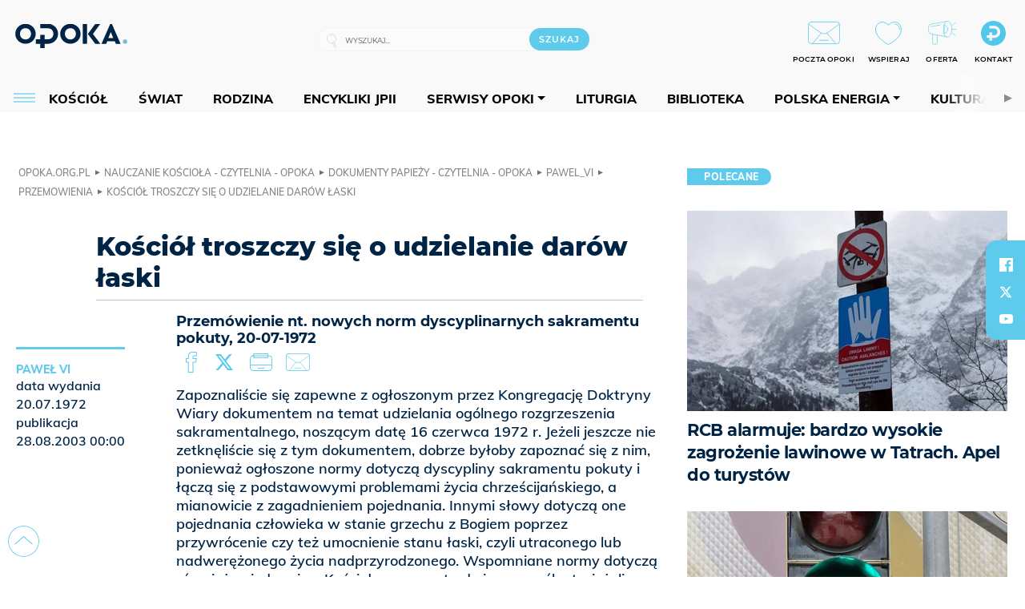

--- FILE ---
content_type: text/html; charset=utf-8
request_url: https://opoka.org.pl/biblioteka/W/WP/pawel_vi/przemowienia/sakr_pokuty_20071972
body_size: 27321
content:
<!DOCTYPE html PUBLIC "-//W3C//DTD XHTML 1.0 Transitional//EN" "http://www.w3.org/TR/xhtml1/DTD/xhtml1-transitional.dtd">
<html xmlns="http://www.w3.org/1999/xhtml">
<head>

	<meta http-equiv="Content-Type" content="text/html; charset=utf-8" />
	<meta http-equiv="Content-Language" content="pl" />
	<meta http-equiv="X-UA-Compatible" content="IE=edge" />
	<title>Kościół troszczy się o udzielanie darów łaski</title>
			<meta name="author" content="Fundacja Opoka">
		<meta name="generator" content="opoka.org.pl">
		<meta property="og:site_name" content="Fundacja Opoka">

	<meta http-equiv="refresh" content="3600">
			<meta moj="test">
		<link rel="stylesheet" type="text/css" href="/static/themes/opoka-2021/service.min.css?_=l5VIowEXl9f3WPecTHwyw"/>
		<link href="https://fonts.googleapis.com/css?family=Open+Sans:300,400,600,700,800&amp;subset=latin-ext&amp;display=swap" rel="stylesheet" />		<link href="https://fonts.googleapis.com/css?family=Merriweather:300,300i,700,700i&amp;subset=latin-ext&amp;display=swap" rel="stylesheet" />		<style type="text/css">@font-face {font-family: 'Montserrat-regular';font-display: swap;src:  url('/static/themes/opoka-2021/fonts/gn-fonts/Montserrat-SemiBold.ttf') format('truetype');font-weight: normal;font-style: normal;}@font-face {font-family: 'Montserrat-bold';font-display: swap;src:  url('/static/themes/opoka-2021/fonts/gn-fonts/Montserrat-ExtraBold.ttf') format('truetype');font-weight: 700;font-style: normal;}@font-face {font-family: 'Montserrat-semibold';font-display: swap;src:  url('/static/themes/opoka-2021/fonts/gn-fonts/Montserrat-Bold.ttf') format('truetype');font-weight: 600;font-style: normal;}@font-face {font-family: 'Montserrat-light';font-display: swap;src:  url('/static/themes/opoka-2021/fonts/gn-fonts/Montserrat-Light.ttf') format('truetype');font-weight: 300;font-style: normal;}@font-face {font-family: 'Montserrat-extralight';font-display: swap;src:  url('/static/themes/opoka-2021/fonts/gn-fonts/Montserrat-ExtraLight.ttf') format('truetype');font-weight: 200;font-style: normal;}@font-face {font-family: 'Mulish-regular';font-display: swap;src:  url('/static/themes/opoka-2021/fonts/gn-fonts/Mulish-SemiBold.ttf') format('truetype');font-weight: normal;font-style: normal;}@font-face {font-family: 'Mulish-bold';font-display: swap;src:  url('/static/themes/opoka-2021/fonts/gn-fonts/Mulish-ExtraBold.ttf') format('truetype');font-weight: 700;font-style: normal;}@font-face {font-family: 'Mulish-semibold';font-display: swap;src:  url('/static/themes/opoka-2021/fonts/gn-fonts/Mulish-Bold.ttf') format('truetype');font-weight: 600;font-style: normal;}@font-face {font-family: 'Mulish-light';font-display: swap;src:  url('/static/themes/opoka-2021/fonts/gn-fonts/Mulish-Light.ttf') format('truetype');font-weight: 300;font-style: normal;}@font-face {font-family: 'icomoon';src: url("/static/themes/opoka-2021/fonts/gn-fonts/icomoon.eot?mdgbxd");src: url("/static/themes/opoka-2021/fonts/gn-fonts/icomoon.eot?mdgbxd#iefix") format("embedded-opentype"), url("/static/themes/opoka-2021/fonts/gn-fonts/icomoon.ttf?mdgbxd") format("truetype"), url("/static/themes/opoka-2021/fonts/gn-fonts/icomoon.woff?mdgbxd") format("woff"), url("/static/themes/opoka-2021/fonts/gn-fonts/icomoon.svg?mdgbxd#icomoon") format("svg");font-weight: normal;font-style: normal;}</style>		<script src="/static/themes/opoka-2021/js/opoka.js"></script>

		

	<script type='text/javascript'>
			window.CookieMsgVersion = 3;
		window.PrivacyPolicyContentURL = "/_int/welcome-message";
		var wre={"web":{},"api":{"DEBUG":false,"ReportProblem":null,"GetHelp":null,"LoginLayer":null,"ReportJSWarns":false,"migrateMute":true,"ServiceWorker":"/static/js/sw.min.js"}};
		wre.Ready=function(cb){};
		wre.EmitDone=function(cb){};
		wre.IncReqScripts=function(){wre._req_scripts++};
		wre._req_scripts=0;
		wre.api.MOBILE=false;
		(function() {
			"use strict";
			var readyList=[],readyFired=false,inst=false,d=document;
			function ready(){if(!readyFired){readyFired=true;for(var i=0;i<readyList.length;i++){readyList[i].fn.call(window,readyList[i].ctx);}readyList=null;}};
			wre.Ready=function(callback,context){if(readyFired||!wre._req_scripts){setTimeout(function(){callback(context);},1);return;}else{readyList.push({fn:callback,ctx:context});}};
			wre.EmitDone=function(){wre._req_scripts--;if(wre._req_scripts <= 0){ready();}};
		})();
		
	</script>
			<script type="text/javascript" src="//static.opw.pl/static/js/desktop.min.js?_=_xKyf4PBjIkypB5cp94rXw"></script>
			<script>wre.IncReqScripts(); wre.recaptcha_v3_key="6LcwOuwUAAAAAKq9wIGoW2B5ey8UAQjuipIUAvZT";</script>
			<script src="https://www.google.com/recaptcha/api.js?render=6LcwOuwUAAAAAKq9wIGoW2B5ey8UAQjuipIUAvZT" async onload="wre.EmitDone()"></script>
		<script type="text/javascript">
			$(document).on("mobileinit", function () {
				$.mobile.ajaxEnabled = false;
			});
		</script>

	<script type="text/javascript">
	/* <![CDATA[ */
		wre.api.SERVICE_ROOT = "/";
		wre.api.ReportProblem = "x9b5327ec.xff17b375";
		wre.api.GetHelp = "x014234ef.x09b49125";
		wre.api.LoginLayer = "xedcfe968.x2b43a516";
		wre.api.ReportAbuse = "x9b5327ec.x3d8cf562";
		wre.api.UserInfoTooltip = "xedcfe968.x62ac0126";
		wre.api.NewMessage = "xedcfe968.xeda7861c";
		wre.api.AddFriend = "xedcfe968.xd4d39bc2";
		wre.api.ManageFollowers = "x52c6d494.x6ed3e580";
		wre.api.Sink = "/sink";
		wre.api.Logout = "x2983bb04.x8d97e42a";
		wre.api.CommentVote = "x52c6d494.x70f961d2";
		wre.api.CommentAbuse = "x52c6d494.xba877c6c";
		wre.api.Adverts = true;
		wre.api.AdvertsDFPAsync = true;
		wre.api.SessionKey = "wiara_sid";
		wre.api.CookiePrefix = "";
		wre.api.WidgetsFrame = 3;
		wre.api.community = {};


		wre.includes = {};
			wre.includes.player = ["//static.opw.pl/static/js/player-audio.min.js?_=DbqkyN6fmGisRAfVDxmjVg"];
			wre.includes.mejs = ["//static.opw.pl/static/js/jquery/mejs/build-4.2.9/mediaelement-and-player.min.js?_=rJ6hiWug6GJG9U_yXnqA"];
			wre.includes.webevents = ["//static.opw.pl/static/js/websocket-client.min.js?_=GnJe552nb1ub1uNOYL2BrQ"];
	/* ]]> */
	</script>
		
<script type="text/javascript">
/* <![CDATA[ */
			(function(i,s,o,g,r,a,m){i['GoogleAnalyticsObject']=r;i[r]=i[r]||function(){
			(i[r].q=i[r].q||[]).push(arguments)},i[r].l=1*new Date();a=s.createElement(o),
			m=s.getElementsByTagName(o)[0];a.async=1;a.src=g;m.parentNode.insertBefore(a,m)
			})(window,document,'script','//www.google-analytics.com/analytics.js','ga');
											ga('create', "UA-1545293-3", {
					cookieDomain: ".opoka.org.pl",
					legacyCookieDomain: ".opoka.org.pl"
				});
				ga('send', 'pageview');

			ga('set', 'anonymizeIp', true);
	
/* ]]> */
</script>

				
<script type="text/javascript">
/* <![CDATA[ */

			(function(w,d,s,l,i){w[l]=w[l]||[];w[l].push({'gtm.start': new Date().getTime(),event:'gtm.js'});var f=d.getElementsByTagName(s)[0], j=d.createElement(s),dl=l!='dataLayer'?'&l='+l:'';j.async=true;j.src= 'https://www.googletagmanager.com/gtm.js?id='+i+dl;f.parentNode.insertBefore(j,f); })(window,document,'script','dataLayer',"GTM-WSDZHX82");
		
/* ]]> */
</script>

		
			<script type="text/javascript" src="/static/js/browser-update.min.js?_=15260" async="async" defer="defer"></script>

	<link href="https://opoka.org.pl/rss/rtr/1ecf4.Co-nowego-w-serwisie" type="application/atom+xml" title="Co nowego w serwisie" rel="alternate" />
<link rel="apple-touch-icon" sizes="57x57" href="//static.opw.pl/files/21.bkt/04/07/791000_DSo9_1200opoka_C57x57-6PLLs1.jpg.webp?conv=I2QDAAAAADkAOQA9-TRt"/>
<link rel="apple-touch-icon" sizes="114x114" href="//static.opw.pl/files/21.bkt/04/07/791000_DSo9_1200opoka_C114x114-Eyz6U2.jpg.webp?conv=I2QDAAAAAHIAcgCbGid1"/>
<link rel="apple-touch-icon" sizes="72x72" href="//static.opw.pl/files/21.bkt/04/07/791000_DSo9_1200opoka_C72x72-HRLHG3.jpg.webp?conv=I2QDAAAAAEgASADFVcpt"/>
<link rel="apple-touch-icon" sizes="144x144" href="//static.opw.pl/files/21.bkt/04/07/791000_DSo9_1200opoka_C144x144-8aYj52.jpg.webp?conv=I2QDAAAAAJAAkAAaMTZV"/>
<link rel="apple-touch-icon" sizes="60x60" href="//static.opw.pl/files/21.bkt/04/07/791000_DSo9_1200opoka_C60x60-UQgYx1.jpg.webp?conv=I2QDAAAAADwAPAB-Nvxo"/>
<link rel="apple-touch-icon" sizes="120x120" href="//static.opw.pl/files/21.bkt/04/07/791000_DSo9_1200opoka_C120x120-BlR3a1.jpg.webp?conv=I2QDAAAAAHgAeADxs6qg"/>
<link rel="apple-touch-icon" sizes="76x76" href="//static.opw.pl/files/21.bkt/04/07/791000_DSo9_1200opoka_C76x76-SjUj64.jpg.webp?conv=I2QDAAAAAEwATAAVkjby"/>
<link rel="apple-touch-icon" sizes="152x152" href="//static.opw.pl/files/21.bkt/04/07/791000_DSo9_1200opoka_C152x152-PCIHC2.jpg.webp?conv=I2QDAAAAAJgAmADPp3K8"/>
<link rel="apple-touch-icon" sizes="180x180" href="//static.opw.pl/files/21.bkt/04/07/791000_DSo9_1200opoka_C180x180-GXKG12.jpg.webp?conv=I2QDAAAAALQAtAC0XRDM"/>
<link rel="icon" type="image/png" sizes="192x192" href="//static.opw.pl/files/21.bkt/04/07/791000_DSo9_1200opoka_C192x192-xEBz61.png.webp?conv=JGQDAAAAAMAAwADbdE2x"/>
<link rel="manifest" href="https://opoka.org.pl/manifest.webmanifest.json"/>
<meta name="msapplication-TileColor" content="#da532c"/>
<meta name="theme-color" content="#ffffff"/>
<link rel="shortcut icon" href="/static/themes/opoka-2021/favicon.ico?v=pvUved2eIkM26sJJVoxzrg" type="image/x-icon" />

	<meta property="fb:app_id" content="1195403274204658"/>

		

							<meta name="description" content="Przemówienie nt. nowych norm dyscyplinarnych sakramentu pokuty, 20-07-1972"/>
					<meta property="og:type" content="article"/>
					<meta property="og:title" content="Kościół troszczy się o udzielanie darów łaski"/>
					<meta property="og:description" content="Przemówienie nt. nowych norm dyscyplinarnych sakramentu pokuty, 20-07-1972"/>
					<meta property="og:url" content="https://opoka.org.pl/biblioteka/W/WP/pawel_vi/przemowienia/sakr_pokuty_20071972"/>
					<meta property="article:section" content="Religion"/>
					<meta property="article:published_time" content="2003-08-28T00:00:00Z"/>
					<meta property="article:modified_time" content="2003-08-28T00:00:00Z"/>
					<meta property="article:tag" content="SPOWIEDŹ"/>
					<meta property="article:tag" content="SAKRAMENT POKUTY"/>
					<meta property="article:tag" content="WYZNANIE GRZECHÓW"/>
					<meta property="article:tag" content="ROZGRZESZENIE OGÓLNE"/>
					<meta property="article:tag" content="SPOWIEDŹ INDYWIDUALNA"/>
					<meta property="article:tag" content="NIEBEZPIECZEŃSTWO ŚMIERCI"/>
					<meta property="article:tag" content="SYTUACJA NADZWYCZAJNA"/>
					<meta property="article:author" content="Paweł VI"/>
					<meta name="twitter:card" content="summary_large_image"/>
					<meta name="twitter:site" content="@opokapl"/>
					<meta name="twitter:title" content="Kościół troszczy się o udzielanie darów łaski"/>
					<meta name="twitter:description" content="Przemówienie nt. nowych norm dyscyplinarnych sakramentu pokuty, 20-07-1972"/>
					<meta property="twitter:image" content="https://static.opw.pl/files/21.bkt/04/07/791000_DSo9_1200opoka_C1200x1200-fxn283.png.webp?conv=JGQFAAAABLAEsABuEiV9"/>
					<meta property="twitter:image:src" content="https://static.opw.pl/files/21.bkt/04/07/791000_DSo9_1200opoka_C1200x1200-fxn283.png.webp?conv=JGQFAAAABLAEsABuEiV9"/>
					<meta property="twitter:image:width" content="1200"/>
					<meta property="twitter:image:height" content="1200"/>
					<meta property="twitter:image:type" content="image/png"/>
					<meta property="twitter:image:alt" content="Opoka"/>
					<meta property="og:image" content="https://static.opw.pl/files/21.bkt/04/07/791000_DSo9_1200opoka_C1200x1200-fxn283.png.webp?conv=JGQFAAAABLAEsABuEiV9"/>
					<meta property="og:image:src" content="https://static.opw.pl/files/21.bkt/04/07/791000_DSo9_1200opoka_C1200x1200-fxn283.png.webp?conv=JGQFAAAABLAEsABuEiV9"/>
					<meta property="og:image:width" content="1200"/>
					<meta property="og:image:height" content="1200"/>
					<meta property="og:image:type" content="image/png"/>
					<meta property="og:image:alt" content="Opoka"/>
					<meta property="og:site_name" content="opoka.org.pl"/>
<script type="application/ld+json">{"@context": "https://schema.org", "url": "https://opoka.org.pl/biblioteka/W/WP/pawel_vi/przemowienia/sakr_pokuty_20071972", "name": "Ko\u015bci\u00f3\u0142 troszczy si\u0119 o udzielanie dar\u00f3w \u0142aski", "@type": "Article", "mainEntityOfPage": {"@type": "WebPage", "@id": ""}, "keywords": "SPOWIED\u0179, SAKRAMENT POKUTY, WYZNANIE GRZECH\u00d3W, ROZGRZESZENIE OG\u00d3LNE, SPOWIED\u0179 INDYWIDUALNA, NIEBEZPIECZE\u0143STWO \u015aMIERCI, SYTUACJA NADZWYCZAJNA", "dateCreated": "1972-07-20T00:00:00", "dateModified": "2003-08-28T00:00:00", "description": "Przem\u00f3wienie nt. nowych norm dyscyplinarnych sakramentu pokuty, 20-07-1972", "datePublished": "2003-08-28T00:00:00", "headline": "Ko\u015bci\u00f3\u0142 troszczy si\u0119 o udzielanie dar\u00f3w \u0142aski", "author": {"@type": "Person", "name": "Pawe\u0142 VI"}}</script>
		<meta name="keywords" content="SPOWIEDŹ,SAKRAMENT POKUTY,WYZNANIE GRZECHÓW,ROZGRZESZENIE OGÓLNE,SPOWIEDŹ INDYWIDUALNA,NIEBEZPIECZEŃSTWO ŚMIERCI,SYTUACJA NADZWYCZAJNA,opoka"/>
	<meta name="msapplication-config" content="none"/>
</head>
<body id="body"  class="app-ObjectsListing">
			<noscript><iframe src="https://www.googletagmanager.com/ns.html?id=GTM-WSDZHX82" height="0" width="0" style="display:none;visibility:hidden"></iframe></noscript>












		
	<div id="fb-root"></div>
	<script>
	window.fbAsyncInit=function() {FB.init({appId:"1195403274204658",xfbml:true,version:'v2.9'});};
	(function(d, s, id) {
		var js, fjs = d.getElementsByTagName(s)[0];
		if (d.getElementById(id)) return;
		js = d.createElement(s); js.id = id; js.async=1;
		js.src = "//connect.facebook.net/pl_PL/sdk.js";
		fjs.parentNode.insertBefore(js, fjs);
		}(document, 'script', 'facebook-jssdk'));
	</script>

		
			

<div id="w">


<div id="NewReleaseLayer" style="display:none">
	<a href="#" class="BtnClose" style="font-size:16px">Powrót do strony</a>
	<div class="Content"></div>
</div>

					
				





		<div class="wp-bd webpart-wrap-layout wp-el" >




	<div class=" layout-1" style="width: 100%; clear:both">
	<div class="c1 LayoutColumn Col0">
		





		<div class="wp-bd webpart-wrap-layout_column wp-el" >






		<div class="wp-bd webpart-wrap-raw_html wp-el" >
<meta name="viewport" content="width=device-width, initial-scale=1"> </meta>
	
		</div>






		<div class="wp-bd webpart-wrap-HeaderWithMenu wp-el" >









<div id="topHead" class="layout-1200 d-flex justify-content-between">

	<div class="navBox">

			<form class="search" method="get" id="search_form" action="/wyszukaj/wyrazy">
				<button class="search__button SearchButton icon-search-light" type="button" data-role="none">Wyszukiwarka</button>
				<div class="search__content">
					<input type="text" data-role="none" class="search__input" name="q" class="input" placeholder="Wyszukaj..." value="" />
					<input type="submit" data-role="none" class="search__submit" id="search" value="szukaj" data-width="233" />
				</div>
			</form>

		<div class="nav-dropdown nav-login-box">
				<a href="" class="nav-login-box__toggler DropdownToggler icon-avatar">twój profil</a>

			<div class="nav-dropdown__inner">
			<div class="nav-dropdown-header">PROFIL UŻYTKOWNIKA</div>
					<div class="nav-login-box__login">
						<div class="nav-login-box__header">
							Wygląda na to, że nie jesteś jeszcze zalogowany.
						</div>
	
						<div id="l">
							<div class="l1"><a href="https://moja.opoka.org.pl/" class="b show-layer-login" title="zaloguj się">zaloguj się</a></div>
						</div>
					</div>
			</div>
		</div>

			<ul>
				
				<li class="lks_img" style="display: inline-block">
					<a href="https://poczta1.opoka.org.pl/roundcube">
							<span><img src="//static.opw.pl/files/devs-debug/thlawiczka/398312_bj7U_Screenshot_20210111_215130.jpeg" alt="" /></span>
							<br/>
						<span>POCZTA OPOKI</span>
					</a>
				</li>
				
				<li class="lks_img" style="display: inline-block">
					<a href="https://opoka.org.pl/Wsparcie">
							<span><img src="//static.opw.pl/files/devs-debug/thlawiczka/398391_MP1P_Screenshot_20210111_215304.jpeg" alt="" /></span>
							<br/>
						<span>WSPIERAJ</span>
					</a>
				</li>
				
				<li class="lks_img" style="display: inline-block">
					<a href="https://opoka.org.pl/Oferta">
							<span><img src="//static.opw.pl/files/devs-debug/thlawiczka/398378_QPdk_Screenshot_20210111_215253.jpeg" alt="" /></span>
							<br/>
						<span>OFERTA</span>
					</a>
				</li>
				
				<li class="lks_img" style="display: inline-block">
					<a href="https://opoka.org.pl/Kontakt">
							<span><img src="//static.opw.pl/files/21.bkt/11/15/977398_tdCT_opokamalys.png" alt="" /></span>
							<br/>
						<span>KONTAKT</span>
					</a>
				</li>
			</ul>

	
		<div class="service-header">
			<div class="layout-1200">
				
					<a href="https://opoka.org.pl" class="theme-logo">
					<img src="/static/themes/opoka-2021/images/logo.png" alt="logoSvg"/>
					</a>
			</div>
		</div>


		<div class="mobile-menu Menu">
			<button class="mobile-menu__button MenuButton icon-menu" data-role="none" style="background: #878988;""></button>
			<div class="mobile-menu__content">

				
				
				
						
						<ul class="menu level-0" data-static-menu="true" data-menu-page-size="5">
								
								<li class="">
										<a href="" class=" has-submenu"><span_>News</span_></a>

										
						
						<ul class="level-1">
								
								<li class="">
										<a href="https://opoka.org.pl/Zycie-kosciola" class=""><span_>Kościół</span_></a>

										
				
								</li>
								
								<li class="">
										<a href="/News/Polska" class=""><span_>Polska</span_></a>

										
				
								</li>
								
								<li class="">
										<a href="/News/Swiat/Najnowsze" class=""><span_>Świat</span_></a>

										
				
								</li>
								
								<li class="">
										<a href="https://gospodarka.opoka.org.pl/" class=""><span_>Gospodarka</span_></a>

										
				
								</li>
								
								<li class="">
										<a href="/Papieze" class=""><span_>Papieże</span_></a>

										
				
								</li>
								
								<li class="">
										<a href="/Rodzina" class=""><span_>Rodzina</span_></a>

										
				
								</li>
								
								<li class="">
										<a href="/Spoleczenstwo" class=""><span_>Społeczeństwo</span_></a>

										
				
								</li>
								
								<li class="">
										<a href="https://opoka.org.pl/wyszukaj/tag/132.KULTURA" class=""><span_>Kultura</span_></a>

										
				
								</li>
						</ul>
				
								</li>
								
								<li class="">
										<a href="" class=" has-submenu"><span_>Serwisy Opoki</span_></a>

										
						
						<ul class="level-1">
								
								<li class="">
										<a href="/Biblioteka" class=""><span_>Biblioteka</span_></a>

										
				
								</li>
								
								<li class="">
										<a href="https://opoka.org.pl/liturgia" class=""><span_>Liturgia</span_></a>

										
				
								</li>
								
								<li class="">
										<a href="/Dobroczynnosc" class=""><span_>Dobroczynność</span_></a>

										
				
								</li>
								
								<li class="">
										<a href="/Duszpasterstwo" class=""><span_>Duszpasterstwo</span_></a>

										
				
								</li>
								
								<li class="">
										<a href="https://gospodarka.opoka.org.pl/" class=""><span_>Encykliki JPII</span_></a>

										
				
								</li>
								
								<li class="">
										<a href="/Misje" class=""><span_>Misje i ewangelizacja</span_></a>

										
				
								</li>
								
								<li class="">
										<a href="/Nauczanie-papieskie" class=""><span_>Nauczanie papieskie</span_></a>

										
				
								</li>
								
								<li class="">
										<a href="/Pielgrzymki-i-sanktuaria" class=""><span_>Pielgrzymki i sanktuaria</span_></a>

										
				
								</li>
								
								<li class="">
										<a href="/Pro-life" class=""><span_>Pro-life</span_></a>

										
				
								</li>
								
								<li class="">
										<a href="/Sakramenty-modlitwa" class=""><span_>Sakramenty i modlitwa</span_></a>

										
				
								</li>
								
								<li class="">
										<a href="/Wiara" class=""><span_>Wiara</span_></a>

										
				
								</li>
								
								<li class="">
										<a href="/Zdrowie" class=""><span_>Zdrowie i styl życia</span_></a>

										
				
								</li>
						</ul>
				
								</li>
								
								<li class="">
										<a href="" class=" has-submenu"><span_>Serwisy dedykowane</span_></a>

										
						
						<ul class="level-1">
								
								<li class="">
										<a href="https://opoka.org.pl/Caritas-Polska" class=""><span_>Caritas Polska</span_></a>

										
				
								</li>
								
								<li class="">
										<a href="https://opoka.org.pl/Ratuj-zycie" class=""><span_>Ratuj życie</span_></a>

										
				
								</li>
								
								<li class="">
										<a href="https://opoka.org.pl/Trzezwosc-narodu" class=""><span_>Trzeźwość narodu</span_></a>

										
				
								</li>
								
								<li class="">
										<a href="https://opoka.org.pl/Opoka-rodzinnego-budzetu" class=""><span_>Opoka rodzinnego budżetu</span_></a>

										
				
								</li>
								
								<li class="">
										<a href="https://sponsorowane.opoka.org.pl" class=""><span_>Materiały PAP</span_></a>

										
				
								</li>
								
								<li class="">
										<a href="https://opoka.org.pl/Polska-energia-Wyszynski" class=""><span_>Polska energia – kard. Wyszyński</span_></a>

										
				
								</li>
								
								<li class="">
										<a href="https://opoka.org.pl/Polska-energia-Kolbe" class=""><span_>Polska energia – o. Kolbe</span_></a>

										
				
								</li>
								
								<li class="">
										<a href="https://opoka.org.pl/Polska-energia-Ratuje-czlowieka" class=""><span_>Polska energia – Ratuję człowieka</span_></a>

										
				
								</li>
								
								<li class="">
										<a href="https://gospodarka.opoka.org.pl/" class=""><span_>Gospodarka na Opoce</span_></a>

										
				
								</li>
						</ul>
				
								</li>
								
								<li class="">
										<a href="/Fundacja" class=" has-submenu"><span_>O Fundacji</span_></a>

										
						
						<ul class="level-1">
								
								<li class="">
										<a href="/Fundacja/Zespol" class=""><span_>Zespół</span_></a>

										
				
								</li>
								
								<li class="">
										<a href="/Fundacja/Wladze" class=""><span_>Władze</span_></a>

										
				
								</li>
								
								<li class="">
										<a href="/Fundacja/Historia" class=""><span_>Historia</span_></a>

										
				
								</li>
								
								<li class="">
										<a href="https://opoka.org.pl/Patronat" class=""><span_>Patronat</span_></a>

										
				
								</li>
								
								<li class="">
										<a href="/Partnerzy" class=""><span_>Partnerzy</span_></a>

										
				
								</li>
								
								<li class="">
										<a href="/Kontakt" class=""><span_>Kontakt</span_></a>

										
				
								</li>
						</ul>
				
								</li>
								
								<li class="">
										<a href="" class=" has-submenu"><span_>submenu-socials</span_></a>

										
						
						<ul class="level-1">
								
								<li class="">
										<a href="" class=""><span_>dołącz do społeczności opoka.org.pl</span_></a>

										
				
								</li>
								
								<li class="">
										<a href="" class=""><span_>social-email</span_></a>

										
				
								</li>
								
								<li class="">
										<a href="" class=""><span_>social-not</span_></a>

										
				
								</li>
								
								<li class="">
										<a href="" class=""><span_>social-insta</span_></a>

										
				
								</li>
								
								<li class="">
										<a href="https://www.youtube.com/@portalopoka" class=""><span_>social-youtube</span_></a>

										
				
								</li>
								
								<li class="">
										<a href="https://x.com/opokapl" class=""><span_>social-twitter</span_></a>

										
				
								</li>
								
								<li class="">
										<a href="https://www.facebook.com/opokaorgpl" class=""><span_>social-facebook</span_></a>

										
				
								</li>
						</ul>
				
								</li>
								
								<li class="">
										<a href="" class=" has-submenu"><span_>submenu-footer</span_></a>

										
						
						<ul class="level-1">
								
								<li class="">
										<a href="/Kontakt" class=""><span_>Kontakt</span_></a>

										
				
								</li>
								
								<li class="">
										<a href="https://opoka.org.pl/Patronat" class=""><span_>Patronat</span_></a>

										
				
								</li>
								
								<li class="">
										<a href="/Prywatnosc" class=""><span_>Polityka Prywatności</span_></a>

										
				
								</li>
								
								<li class="">
										<a href="/Regulamin" class=""><span_>Regulamin</span_></a>

										
				
								</li>
								
								<li class="">
										<a href="/Reklama" class=""><span_>Reklama</span_></a>

										
				
								</li>
						</ul>
				
								</li>
						</ul>
				
			</div>
		</div>

	</div>

</div>


<div class="menuWrapper">
		
			
			<div class="layout-group-name menuBox" style="display:block">
					
					

				<ul class="LayoutsGroupsHdr menu level-0" data-static-menu="true" data-menu-page-size="5">

					

						
						<li class="">
								<a href="/Zycie-kosciola" class=""><span>Kościół</span></a>
								


								</li>
						
						<li class="">
								<a href="/News/Swiat/Najnowsze" class=""><span>Świat</span></a>
								


								</li>
						
						<li class="">
								<a href="/Rodzina" class=""><span>Rodzina</span></a>
								


								</li>
						
						<li class="">
								<a href="https://opoka.org.pl/Encykliki-audio" class=""><span>Encykliki JPII</span></a>
								


								</li>
						
						<li class="">
								<a href="" class=" has-submenu"><span>Serwisy Opoki</span></a>
								

				<ul class="level-1">

					

						
						<li class="">
								<a href="/Dobroczynnosc" class=""><span>Dobroczynność</span></a>
								


								</li>
						
						<li class="">
								<a href="/Duszpasterstwo" class=""><span>Duszpasterstwo</span></a>
								


								</li>
						
						<li class="">
								<a href="/Misje" class=""><span>Misje i ewangelizacja</span></a>
								


								</li>
						
						<li class="">
								<a href="/Nauczanie-papieskie" class=""><span>Nauczanie papieskie</span></a>
								


								</li>
						
						<li class="">
								<a href="/Pielgrzymki-i-sanktuaria" class=""><span>Pielgrzymki i sanktuaria</span></a>
								


								</li>
						
						<li class="">
								<a href="/Pro-life" class=""><span>Pro-life</span></a>
								


								</li>
						
						<li class="">
								<a href="/Sakramenty-modlitwa" class=""><span>Sakramenty i modlitwa</span></a>
								


								</li>
						
						<li class="">
								<a href="/Spoleczenstwo" class=""><span>Społeczeństwo</span></a>
								


								</li>
						
						<li class="">
								<a href="/Wiara" class=""><span>Wiara</span></a>
								


								</li>
						
						<li class="">
								<a href="/Zdrowie" class=""><span>Zdrowie i styl życia</span></a>
								


								</li>
				</ul>

								</li>
						
						<li class="">
								<a href="https://opoka.org.pl/liturgia" class=""><span>Liturgia</span></a>
								


								</li>
						
						<li class="">
								<a href="/Biblioteka" class=""><span>Biblioteka</span></a>
								


								</li>
						
						<li class="">
								<a href="" class=" has-submenu"><span>Polska energia</span></a>
								

				<ul class="level-1">

					

						
						<li class="">
								<a href="https://opoka.org.pl/Polska-energia-Wyszynski" class=""><span>Kard. Wyszyński</span></a>
								


								</li>
						
						<li class="">
								<a href="https://opoka.org.pl/Polska-energia-Kolbe" class=""><span>O. Kolbe</span></a>
								


								</li>
						
						<li class="">
								<a href="https://opoka.org.pl/Polska-energia-Ratuje-czlowieka" class=""><span>Ratuję człowieka</span></a>
								


								</li>
				</ul>

								</li>
						
						<li class="">
								<a href="https://opoka.org.pl/wyszukaj/tag/132.KULTURA" class=""><span>Kultura</span></a>
								


								</li>
						
						<li class="">
								<a href="/Papieze" class=""><span>Papieże</span></a>
								


								</li>
						
						<li class="">
								<a href="" class=" has-submenu"><span>Serwisy dedykowane</span></a>
								

				<ul class="level-1">

					

						
						<li class="">
								<a href="https://opoka.org.pl/Caritas-Polska" class=""><span>Caritas Polska</span></a>
								


								</li>
						
						<li class="">
								<a href="https://opoka.org.pl/Ratuj-zycie" class=""><span>Ratuj życie</span></a>
								


								</li>
						
						<li class="">
								<a href="https://opoka.org.pl/Trzezwosc-narodu" class=""><span>Trzeźwość narodu</span></a>
								


								</li>
						
						<li class="">
								<a href="https://opoka.org.pl/Opoka-rodzinnego-budzetu" class=""><span>Opoka rodzinnego budżetu</span></a>
								


								</li>
						
						<li class="">
								<a href="https://sponsorowane.opoka.org.pl" class=""><span>Materiały PAP</span></a>
								


								</li>
						
						<li class="">
								<a href="https://gospodarka.opoka.org.pl/" class=""><span>Gospodarka na Opoce</span></a>
								


								</li>
				</ul>

								</li>
						
						<li class="">
								<a href="https://opoka.org.pl/Patronat" class=""><span>Patronat</span></a>
								


								</li>
						
						<li class="">
								<a href="/Fundacja" class=" has-submenu"><span>O Fundacji</span></a>
								

				<ul class="level-1">

					

						
						<li class="">
								<a href="/Fundacja/Zespol" class=""><span>Zespół</span></a>
								


								</li>
						
						<li class="">
								<a href="/Fundacja/Wladze" class=""><span>Władze</span></a>
								


								</li>
						
						<li class="">
								<a href="/Fundacja/Historia" class=""><span>Historia</span></a>
								


								</li>
						
						<li class="">
								<a href="/Partnerzy" class=""><span>Partnerzy</span></a>
								


								</li>
						
						<li class="">
								<a href="/Kontakt" class=""><span>Kontakt</span></a>
								


								</li>
				</ul>

								</li>
				</ul>

					</div>
		

</div>



<script type="text/javascript">
/* <![CDATA[ */

$(function(){

	wre.web.InstallMobileHeader();
	wre.web.InstallLayoutGroups();

});

/* ]]> */
</script>


	
		</div>






		<div class="wp-bd webpart-wrap-raw_html wp-el" >
<script type="text/javascript">const navButton = document.querySelector('.nav-login-box');
navButton.remove();
window.addEventListener("load", function(){document.querySelector('.sekcja.kolor_szat').remove()}) 
</script>
	
		</div>






		<div class="wp-bd webpart-wrap-raw_html wp-el" >
<script type='text/javascript' src='https://ads.opoka.org.pl/www/delivery/spcjs.php?id=7&amp;block=1'></script>
	
		</div>






		<div class="wp-bd webpart-wrap-raw_html wp-el" >
<ins data-revive-zoneid="56" data-revive-id="73df20f3e292167bb718c46097eaadd6"></ins>

	
		</div>






		<div class="wp-bd webpart-wrap-raw_html wp-el" >
<style>
.app_document.doc_type_20 .txt h4 {
font-size: 1rem;
}
/*mobileObjectsList*/
.webpart-wrap-Objects .im-170x120 li a {
    display: flex;
}
.webpart-wrap-Objects .im-170x120 li a img {
    width: 120px;
    height: 80px;
    min-height: 80px;
    max-width: 120px;
}
.webpart-wrap-Objects .im-170x120 li a .imgBox {
    margin-right: 15px;
}
.webpart-wrap-Objects .im-170x120 li a span.h.hnTitle strong.sb {
    font: normal normal 600 14px / 140% Montserrat-semibold, sans-serif;
    margin-top: -2px;
    margin-bottom: auto;
}
/*end mobileObjectsList*/
.webpart-bg-BEC5BE {
    background-color: #f9f9f9;
}
.txt .cm-text span.cm-i-p {
    padding: 0;
    position: static;
    background: transparent;
    margin: 0;
    text-align: left;
    font: 13px / 16px Montserrat-regular, sans-serif;
    letter-spacing: 0;
    color: #000;
}
.app_document.doc_type_lit .sekcja.jeden .subsec[class*="czyt"] {
    padding-top: 12px;
    padding-bottom: 12px;
    border-top: 1px solid #ddd;
    font: normal normal 600 14px / 18px Mulish-semibold, sans-serif;
    letter-spacing: 0;
    color: var(--opoka-color-002445);
    margin-bottom: 0;
}
.app_document.doc_type_lit .sekcja.jeden .subsec[class*="czyt"]   div {
font:normal normal 800 14px/18px Mulish-bold,sans-serif;
}
@media(min-width: 768px) {
.txt__wrapper .txt__content {
min-width: 601px;
}}
.sourceNotePap.PAP {
    text-align: left;
font: normal normal normal 18px/140% Mulish-regular,sans-serif !important;
    font-style: italic !important;
}
.txt__content >p:not(.PAP.sourceNotePap), .txt__content>p:not(.PAP) {
  font: normal normal normal 18px/140% Mulish-regular,sans-serif !important;
}
.PAP > p {
font-size: 0.7em !important;
font-style: italic !important;
}
.sourceNotePap {
display: flex;
align-items: center;
font-size: 0.7em !important;
}
.txt .txt__lead > p {
  font: normal normal 18px/120% Montserrat-semibold,sans-serif !important;
}
.att-gallery-audio .txt__content .txt__rich-area p em a, .txt__wrapper .txt__content .txt__rich-area p em a {
font-style: italic;
color: #878988 !important;
font-family: 'mulish-regular', sans-serif;
font-weight: 700;
font-size: 18px;
}
.txt__wrapper .txt__content .txt__rich-area p em a:hover, .att-gallery-audio .txt__content .txt__rich-area p em a:hover {color: #5ecaec !important;}

.txt__wrapper .txt__content .txt__rich-area p em a::before, .txt__wrapper .txt__content .txt__rich-area p em a::after {
display: none;
}
.wp-has-title .cf.cN_opoka1::before {
min-width: 16px;
}
.txt .doc-source .s::before {
  margin-right: 6px;
}
.di_dr.imageContent {
   display: none;
}
.app_document.doc_type_13 .txt .doc-gallery {
width: 100%;
height: 100%;
order: 5;
}
.app_document.doc_type_13 .txt .doc-gallery__img img {
    width: 100% !important;
    height: 100% !important;
    min-width: 100px !important;
    min-height: 100px !important;
    border-radius:0;
}
.doc_type_lit span.authorAvatar img {
    border-radius: 50%;
width: 100px;
height: 100px;
}
.doc_type_13 .txt__author img {
    width: 90px !important;
    height: 90px;
}
.txt .wyr {
    font-family: 'Montserrat-semibold';
color: var(--opoka-color-5ecaec);
}

.product_search h4 span:after {
    content: " Opoki";
}
.release-wp > a, .tabs_source, .lists-years, .release-wp span.product-name {
    display: none;
}
.nopic-611x349, .nopic-295x200, li.lks_img:nth-of-type(4) a span:first-of-type {
    background-image: url("/files/21.bkt/11/16/037698_HwxO_opokasmallicon.svg");
}

.mobile-menu__content > ul:nth-child(1) > li:nth-child(6) > ul:nth-child(2) > li:nth-child(4) {display: none;}

.mobile-menu__content > ul:nth-child(1) > li:nth-child(16) > ul:nth-child(2) > li:nth-child(3) {
    padding-left: .5rem;
    border-top-left-radius: 17px;
}
.mobile-menu__content > ul:nth-child(1) > li:nth-child(6), .mobile-menu__content > ul:nth-child(1) > li:nth-child(6) + li {
    display: none;
}

#f {
  display: none;
}
/*Donacja*/
.donate {
background: #F9F9F9
}

/*punktowanie w dokumentach*/
.txt ol li {
    font-size: 16px;
    line-height: 26px;
    font-family: Mulish-regular,sans-serif;
    color: var(--opoka-color-002445);
}
.doc_type_13 .doc-gallery__img {
    background: transparent;
}
/*#search-form-fic:nth-of-type(3) {
    display: none;
}
*/
label[for="OT1_2"], label[for="OT1_5"], label[for="OT1_4"], label[for="OT1_6"], label[for="OT1_7"], label[for="OT1_8"], label[for="OT2_1"], label[for="OT11"] {
display: none !important;
}
.copyright .copy {
display: none;
}
.mobile-menu .mobile-menu__content > ul.menu.level-0 > li {
    font-family: Mulish-bold,sans-serif;
    font-size: 14px;
    font-weight: 400;
}

.webpart-wrap-doc_content .None h2 {
    display: none;
}
.footer__content {
    display: none;
}
.im-276x0 img, .im-276x0 .imgBox {
    display: none;
}
.im-276x0 .sb.h.hnTitle strong.sb {
    color: #002445 !important;
    font: normal normal 600 18px/22px Mulish-semibold,sans-serif !important;
    border-bottom: 1px solid #c6c7c9 !important;
padding-bottom: 16px;
}
.komentarz .tresc b {
    display: none;
}
#slideout {
    position: fixed;
    bottom: 75px;
    right: calc(62px - 500px);
    transition-duration: 0.3s;
    z-index: 1000;
}
#slideout:hover {
right: 0;
transition: 0.5s ease-in-out;
}
.layout-0_33-0_33-0_33 .cf.cN_opoka2 {
    margin-bottom: 1rem;
}
.layout-0_33-0_33-0_33 .im-276x0 li {
    padding: 0 1rem 0 0;
}
.moreBtn {
    background: transparent;
}
.txt strong, .txt b {font-family: "Mulish-bold", sans-serif;}

/*.webpart-wrap-ReleasePreview .release-wp .release-change-wp-ani-nav {
    display: none;
}*/
.webpart-wrap-ReleasePreview .release-wp {
    background: #f9f9f9;
}
.webpart-wrap-ReleasePreview .release-wp .release-wp-t h1 a {
    color: #a5a5a5;
    font-family: 'Montserrat-bold',sans-serif;
}
.release-result .release_preview_r .all a::before, .search-result.release-result .release_preview_r .all a::before {
    content: "tym wydaniu";
}
.search-form #search-form-fic:nth-of-type(3) { 
flex-direction: row;
}
.source-form img {
    margin-top: 2rem;
}
.cf.cN_wiara2015_advert span {
    text-align: center;
    display: flex;
    justify-content: center;
}
/*Kalendarz rozważanie*/
.webpart-subwrap-calendar-ct4 .wiarapl-calendar-contemplation .calendar-contemplation-author .author .authorName::before {
  display: none;
}
.webpart-subwrap-calendar-ct4 .wiarapl-calendar-contemplation .calendar-contemplation-author .author .authorName b {
  border-bottom: 1px solid #c6c7c9;
  padding-bottom: .5rem;
font: normal normal 700 14px/17px Montserrat-bold,sans-serif;
}
.webpart-subwrap-calendar-ct4 .wiarapl-calendar-contemplation .calendar-contemplation-body {
 border-bottom: 0;
display: block;
padding: 0;
}
.usrStyle_hdr_sub {
  border-top: 0;
  padding-top: 0;
  font: normal normal 600 17px/22px Montserrat-regular,sans-serif;
}
.calendar-contemplation-title {
  padding-left: 6rem;
}
.webpart-subwrap-calendar-ct4 .wiarapl-calendar-contemplation .calendar-contemplation-author .calendar-contemplation-img img {
width: 60px;
height: 60px;
margin: 12px 12px 0;
}
.webpart-subwrap-calendar-ct4 .wiarapl-calendar-contemplation .calendar-contemplation-body .calendar-contemplation-title {
margin-top: -12px;
}
.webpart-subwrap-calendar-ct4 .wiarapl-calendar-contemplation {
padding: .4rem 0;
}
.webpart-subwrap-calendar-ct4 {
  margin-right: 0;
}
.txt blockquote {
margin: 0 30px 0 0 ;
font-size: 18px;
line-height: 23px;
}
.txt ul, .txt ol {
  font-size: 18px;
  line-height: 23px;
  margin: 20px;
}
.txt div {
  font-size: 18px;
  line-height: 23px;
}
@media (max-width: 680px) {
.webpart-subwrap-calendar-ct4 .usrStyle_hdr_sub {

  color: var(--opoka-color-002445);
}
#topHead .navBox .mobile-menu.Menu.open .mobile-menu__content .menu.level-0 {
  display: block;
  min-height: fit-content;
  overflow-y: scroll;
}
}
.mobile-menu__content {
width: 100%;
max-width: 100%;
}
.txt.None a:hover {
  color: #5ecaec;
}
.att-gallery-audio .txt__content .txt__rich-area a:focus, .att-gallery-audio .txt__content .txt__rich-area a:hover, .txt__wrapper .txt__content .txt__rich-area a:focus, .txt__wrapper .txt__content .txt__rich-area a:hover {
text-decoration: none;
}
.wp-bd.webpart-wrap-Objects.wp-el li a .sb:hover, .ul.withImage li a span:hover, .fr1_cl-listing-top h1 a:hover {
  color: #5ecaec !important;
}
.inline-slider .content ul li img {
object-fit: cover;
}
.webpart-wrap-ObjectsListingPreview .im-w-90 .add_info.src_author.cf {
  display: none;
}
/*06_25*/
.page .txt h1 {
border-bottom: none;
padding-bottom: 0;
}
.txt__lead p {
margin: 0;
}
.txt:has(.doc-author) .txt__lead p {
margin: 0 0 20px;
}

.mobile__author {
margin-bottom: 20px;
}
.doc_preview__list li:first-child {
border-top: none;
}
.doc_preview__list li {
margin: 16px 0 0;
padding: 0;
}
.doc_preview__list li .im-w-295.im-295x200 .prev_doc_n1.prev_doc_img111 {
flex: 0 0 225px !important;
}
.doc_preview__list li .im-w-295.im-295x200 .prev_doc_n1.prev_doc_img111 img {
height: 225px;
max-height: 225px;
}
.w2g {
    padding: 0;
    margin: auto !important;
width: 100% !important;
display: flex !important;
justify-content: center;
flex-direction: column;
align-items: center;
}
.mobile-menu__content a {
border-left: 0;
padding: 11px 0;
margin: 0 16px;
}
.LayoutsGroupsHdr.menu.level-0 ul.level-1 {
    width: calc(100% - 32px);
    margin: auto 16px;
}
.LayoutsGroupsHdr.menu.level-0 ul.level-1 li {
border-left: 0;
    margin-left: -2px;
    margin-right: -2px;
background: #fff;
}
.txt blockquote p {
    line-height: 140%;
}

.webpart-wrap-Objects ul li a span.h.hnTitle strong.sb {
margin-top: 5px;
}
.more {
margin-top: 0;
}
.more a {
    padding: 0px 10px 15px 0;
}
.webpart-wrap-Objects ul.im-170x120 li {
    border-bottom: 1px solid #ddd;
    padding-bottom: 16px;
    padding-top: 16px;
    margin-bottom: 0;
}
.webpart-wrap-Objects ul.im-170x120 li:first-of-type {
padding-top: 0;
}
.webpart-wrap-Objects ul.im-170x120 li:last-of-type {
padding-bottom: 0;
border-bottom: 0;
}
.webpart-wrap-Objects ul.im-170x120 li a span.h.hnTitle strong.sb:first-of-type {
padding-top: 0;
}

.cf.cN_wiara2015_advert h4 span {
    text-transform: uppercase;
background-color: transparent;
    display: block;
    font-weight: normal;
    font-size: 10px;
    color: #333;
    letter-spacing: 3px;
    text-align: center;
    text-transform: uppercase;
    margin: 5px auto;
}
.more a span {
    font-family: Montserrat-regular, sans-serif;
}
.app_document.doc_type_lit .data-wrapper .data:before {
width: 74px !important;
}
.im-276x0 {
    margin-bottom: 15px;
}
.pgr {
    margin: 10px 0 20px;
}
ul.doc_preview__list li:last-of-type .im-295x200 {
    margin-bottom: 16px;
}
.c0_75 .im-295x200 li.prio0 a span.sb.h.hnTitle strong.sb, .webpart-wrap-Objects ul.im-400x250 li a span.h.hnTitle strong.sb {
    padding-top: 0;
}
</style>
	
		</div>






		<div class="wp-bd webpart-wrap-raw_html wp-el" >
<script type='text/javascript' src='https://lib.wtg-ads.com/lib.min.js' async='true'></script>
	
		</div>






		<div class="wp-bd webpart-wrap-raw_html wp-el" >
<script>
if(window.location.toString().includes('/kalendarz/1f231')){
    let url = window.location.toString();
    let data = url.slice(url.lastIndexOf("/"));
    let newUrl = '/liturgia'+data+'#komentarz'
    window.location.replace(newUrl)
} 
</script>
	
		</div>

	
		</div>

	</div>

</div>

	
		</div>
				
				





		<div class="wp-bd webpart-wrap-layout wp-el" >




	<div class="c layout-0_66-0_33">
	<div class="c0_66 c-right-margin LayoutColumn Col0">
		





		<div class="wp-bd webpart-wrap-layout_column wp-el" >






		<div class="wp-bd webpart-wrap-Navigation wp-el" >



<div class="breadcrumbs-w"><div class="breadcrumbs"><div class="breadcrumbs_">

	<div class="path" itemscope itemtype="http://schema.org/BreadcrumbList">
		<span itemprop="itemListElement" itemscope itemtype="http://schema.org/ListItem"><a href="https://opoka.org.pl" itemid="https://opoka.org.pl" itemscope itemtype="http://schema.org/Thing" itemprop="item"><span itemprop="name">opoka.org.pl</span></a><meta itemprop="position" content="1" /></span>

				<span class="path-divider">→</span> <span itemprop="itemListElement" itemscope itemtype="http://schema.org/ListItem"><a href="/biblioteka/W" itemid="/biblioteka/W" itemscope itemtype="http://schema.org/Thing" itemprop="item"><span itemprop="name">Nauczanie Kościoła - Czytelnia - OPOKA</span></a><meta itemprop="position" content="2" /></span>
				<span class="path-divider">→</span> <span itemprop="itemListElement" itemscope itemtype="http://schema.org/ListItem"><a href="/biblioteka/W/WP" itemid="/biblioteka/W/WP" itemscope itemtype="http://schema.org/Thing" itemprop="item"><span itemprop="name">Dokumenty papieży - Czytelnia - OPOKA</span></a><meta itemprop="position" content="3" /></span>
					<span class="path-divider">→</span> <span itemprop="itemListElement" itemscope itemtype="http://schema.org/ListItem"><a href="/biblioteka/W/WP/pawel_vi" itemid="/biblioteka/W/WP/pawel_vi" itemscope itemtype="http://schema.org/Thing" itemprop="item"><span itemprop="name">pawel_vi</span></a><meta itemprop="position" content="4" /></span>
					<span class="path-divider">→</span> <span itemprop="itemListElement" itemscope itemtype="http://schema.org/ListItem"><a href="/biblioteka/W/WP/pawel_vi/przemowienia" itemid="/biblioteka/W/WP/pawel_vi/przemowienia" itemscope itemtype="http://schema.org/Thing" itemprop="item"><span itemprop="name">przemowienia</span></a><meta itemprop="position" content="5" /></span>
			<span class="path-divider">→</span> <span itemprop="itemListElement" itemscope itemtype="http://schema.org/ListItem"><a href="https://opoka.org.pl/biblioteka/W/WP/pawel_vi/przemowienia/sakr_pokuty_20071972" itemscope itemtype="http://schema.org/Thing" itemprop="item" itemid="https://opoka.org.pl/biblioteka/W/WP/pawel_vi/przemowienia/sakr_pokuty_20071972"><span itemprop="name">Kościół troszczy się o udzielanie darów łaski</span></a><meta itemprop="position" content="6" /></span>

	</div>


</div></div></div>

	
		</div>










		<div class="app_document doc_type_20  ">

		
	<div class="cf txt ">

		

		<h1>Kościół troszczy się o udzielanie darów łaski
		</h1>

		<div class="txt__lead">
			<p>Przemówienie nt. nowych norm dyscyplinarnych sakramentu pokuty, 20-07-1972</p>
		</div>



		

		<div class="txt__wrapper">

			<div class="txt__content">

				





<div class=" txt__rich-area">
	<p>Zapoznaliście się zapewne z ogłoszonym przez Kongregację Doktryny Wiary dokumentem na temat udzielania ogólnego rozgrzeszenia sakramentalnego, noszącym datę 16 czerwca 1972 r. Jeżeli jeszcze nie zetknęliście się z tym dokumentem, dobrze byłoby zapoznać się z nim, ponieważ ogłoszone normy dotyczą dyscypliny sakramentu pokuty i łączą się z podstawowymi problemami życia chrześcijańskiego, a mianowicie z zagadnieniem pojednania. Innymi słowy dotyczą one pojednania człowieka w stanie grzechu z Bogiem poprzez przywrócenie czy też umocnienie stanu łaski, czyli utraconego lub nadwerężonego życia nadprzyrodzonego. Wspomniane normy dotyczą również pojednania z Kościołem, powrotu do jego wspólnoty, jeżeli przez utratę łaski na skutek popełnionej winy zostaliśmy całkowicie lub częściowo wyłączeni ze wspólnoty członków Mistycznego Ciała Chrystusa, jakim jest Kościół. Jak widzicie, dotykamy tu istotnego punktu naszego osobistego stosunku do planu naszego zbawienia.</p>
<p>O czym jest tu mowa? Mówimy o sakramencie pokuty, który - zgodnie z nauką Chrystusa, tradycją kościelną oraz orzeczeniami soborów Laterańskiego IV (z roku 1216) i Trydenckiego (sesja XIV, c. 8) - zakłada wyznanie grzechów. Przy sprawowaniu sakramentu pokuty potrzebny jest minister, kapłan upoważniony do słuchania spowiedzi i udzielenia rozgrzeszenia. Jakie jest wyjście tam, gdzie brak księży, gdzie jest ich bardzo mało lub zjawiają się bardzo rzadko, (jak na terenach misyjnych) tak, że nie ma możliwości ani czasu dla normalnego sprawowania tego sakramentu? Czy więc nie można zaradzić tym brakom przez udzielenie wiernym ogólnego rozgrzeszenia bez uprzedniej spowiedzi indywidualnej? Co więcej, czy w niektórych miejscach nie wprowadzono już tak zwanej spowiedzi wspólnej czy obrzędu pokutnego całej grupy wiernych, którym - bez uprzedniej spowiedzi usznej - udziela się jednocześnie rozgrzeszenia sakramentalnego?</p>
<p>Święta Kongregacja do Spraw Doktryny Wiary po długich studiach i konsultacjach, po próbach właściwej interpretacji obowiązku wynikającego z miłosiernej woli Chrystusa, po przemyśleniu w duchu odpowiedzialności duszpasterskiej korzyści płynących dla Kościoła i dla poszczególnych wiernych, a także po rozważeniu obowiązków oraz doniosłości posługi kapłańskiej, udzieliła odpowiedzi na to pytanie. Po pierwsze: utrzymuje się w mocy normy Soboru Trydenckiego, który głosi, że dla otrzymania rozgrzeszenia z grzechów śmiertelnych należy, jak dotąd, odprawić spowiedź indywidualną. Prawo to zostaje podtrzymane. Wzywa się zarówno księży jak i wiernych do dokładnego przestrzegania tych norm. Po drugie: zgodnie z tym, co już uprzednio zostało postanowione, w przypadkach niebezpieczeństwa śmierci (np. pożar, rozbicie się okrętu, wojna...) - gdy nie ma czasu na odprawienie spowiedzi usznej, "każdy kapłan ma władzę udzielenia rozgrzeszenia większej grupie ludzi. Konieczność i pośpiech są ważniejsze niż normy obowiązujące w życiu codziennym. Po trzecie: - to właśnie stanowi nowość - "poza przypadkiem niebezpieczeństwa śmierci, można udzielić rozgrzeszenia sakramentalnego wielu wiernym, którzy w sposób ogólny wyznają swe winy i zostaną w sposób odpowiedni wezwani do wzbudzenia aktu żalu za grzechy, w przypadku poważnej konieczności albo ze względu na dużą liczbę wiernych oraz niedostateczną ilość księży, którzy nie mogliby ich wyspowiadać w odpowiednim czasie; a wskutek tego penitenci bez własnej winy byliby przez dłuższy czas pozbawieni łaski sakramentalnej lub Komunii św. Może to się zdarzyć przede wszystkim na terenach misyjnych, lecz również i gdzie indziej, jeśli zaistnieje podobna konieczność. Takie udzielanie rozgrzeszenia wielu wiernym nie jest jednali dopuszczalne tam, gdzie dysponuje się odpowiednią ilością spowiedników, a powodem miałby być jedynie napływ dużej liczby wiernych do spowiedzi, co może zdarzyć się na przykład podczas wielkich uroczystości, pielgrzymki... Obrzęd udzielenia rozgrzeszenia ogółowi wiernych winien być sprawowany poza liturgią Mszy św.".</p>
<p>Dobrze byłoby zapoznać się również z innymi przepisami, które uzupełniają wspomniane normy. Każdy posiadający wyczucie prawdziwego duszpasterskiego życia katolickiego powita te nowe przepisy z uczuciem podziwu i radości dostrzegając w nich miłość matki - Kościoła troszczącego się o możliwie jak najszersze udzielanie skarbów łaski. Przyczyni się to również do przypomnienia znaczenia zgubnego dramatu grzechu w ludzkim życiu. Współczesny laksyzm stara się pozbawić ten dramat jego powagi, Wreszcie w podanych normach Lud Boży znajdzie autentyczne potwierdzenie wartości sakramentu pokuty poprzez wyznanie grzechów.</p>
<p>To wezwanie i przypomnienie aktualności sakramentalnej łaski pokuty jest na pewno opatrznościowe w naszych czasach, tak bardzo potrzebujących jasnego i mocnego poczucia moralnego oraz dążących do uwolnienia się od tego, co wewnętrznie bardzo mocno zniewala człowieka. Jeżeli grzech jest niewolą i śmiercią, to uświadomienie sobie znaczenia grzechu i zwrócenia się do Boskiego środka - odpuszczenia grzechów - jest sprawą, nad którą należałoby się ponownie zastanowić i podchodzić do niej z takim zaangażowaniem i entuzjazmem, jaki towarzyszy wielkiemu wydarzeniu w życiu i historii. Kierujemy te słowa do was, współbracia w kapłaństwie, powołani do tego, by być lekarzami dusz, ich powiernikami, mistrzami, "psychiatrami" łaski przez sprawowanie niezwykle owocnej, a jednocześnie delikatnej i trudnej posługi w sakramencie pokuty. Zwracamy się z tymi słowami do was wszystkich, wierni synowie Kościoła, którzy już doświadczyliście tego szczęścia lub też powstrzymuje was przed nim wasza wewnętrzna pycha czy nieuzasadniona bojaźń. Obyście Wszyscy odczuwali podziw, cześć, wdzięczność i pragnienie tej "posługi pojednania" (2 Kor. 5, 18), które jest prawdziwie paschalną radością zmartwychwstania.</p>
<p>Z naszym apostolskim błogosławieństwem.</p>
<p class="koment">Źródło: Przekład nieautoryzowany z "Osservatore Romano" z 20.VII.1972 r.; Wiadomości Diecezjalne, Katowice 43 (1975) 37 - 39.</p>
<p class="redactor">opr. kkk/mg</p>
</div>

		


<div class="pgr">
		<span class="pgr_arrow">«</span>
		<span class="pgr_arrow">‹</span>

<span class="pgr_nrs">
		<span>1</span>
</span>
		<span class="pgr_arrow">›</span>
		<span class="pgr_arrow">»</span>
</div>


				
	<div class="fb-like" data-href="https://opoka.org.pl/biblioteka/W/WP/pawel_vi/przemowienia/sakr_pokuty_20071972" data-layout="button_count" data-action="like" data-show-faces="false" data-share="true" data-width="210"></div>


				

				





		<div class=" ">

		
	<div class="cf txt">
			

<style>
.flex-list {
    position: relative;
    margin: 1em;
    overflow: hidden;
}
.flex-list ul {
    display: flex;
    flex-direction: row;
    flex-wrap: wrap;
    justify-content: space-between;
    margin-left: -1px;
}
.flex-list li {
    flex-grow: 1;
    flex-basis: auto;
    margin: .25em 0;
    padding: 0 1em;
    text-align: center;
    border-left: 1px solid #ccc;
    font-size: 3.1em;
    line-height: 4em
}
.flex-list sup {
    font-size: 9px;
}

</style>


<div id="vote">
	<div class="rate-document loading">
		<span class="rate-document__title">oceń artykuł</span>
		<img class="rate-document__loader" src="/static/images/loading.gif" alt="Pobieranie.." />
	</div>
</div>
<script type="text/javascript">
/* <![CDATA[ */
$(function(){
	wre.web.ajax_html( "x2d3ca890.x442d992d", {object: 68318, object_type: 1, key: "Yzc5Mzk4MWYwOTcw", ForceLayout: 'mobile'}, function(data){
		$('#vote').html(data);
	});
});
/* ]]> */
</script>
	</div>


		</div>






			</div>

			<div class="txt__sidebar" id="sidebar">
				<div class="txt__author">
											<p class="l doc-author">
					<a href="/wyszukaj/wyrazy?a=548.N2VjM2Q3OTBhMzJj.Pawel-VI"><b>Paweł VI</b></a> 
				</p>
		
						<p class="doc-date"><span>data wydania</span> <b>20.07.1972</b></p>
					<p class="doc-date"><span>publikacja</span> <b>28.08.2003 00:00</b></p>
				</div>
				
	<div class="social-wrapper">
		<div class="txt__social">
			
	<span class="wykop">
				<a href="http://www.facebook.com/share.php?u=https%3A%2F%2Fopoka.org.pl%2Fbiblioteka%2FW%2FWP%2Fpawel_vi%2Fprzemowienia%2Fsakr_pokuty_20071972" class="SocialPlugin fbIcon" data-plugin="FBShare" data-url="https://opoka.org.pl/biblioteka/W/WP/pawel_vi/przemowienia/sakr_pokuty_20071972" target="_blank">FB</a>
				<a href="http://twitter.com/share?url=https%3A%2F%2Fopoka.org.pl%2Fbiblioteka%2FW%2FWP%2Fpawel_vi%2Fprzemowienia%2Fsakr_pokuty_20071972&amp;text=Ko%C5%9Bci%C3%B3%C5%82+troszczy+si%C4%99+o+udzielanie+dar%C3%B3w+%C5%82aski" class="SocialPlugin twitterIcon" data-plugin="TwShare" data-url="https://opoka.org.pl/biblioteka/W/WP/pawel_vi/przemowienia/sakr_pokuty_20071972" data-empty-value="tweetnij" target="_blank">Twitter</a>
			<script>!function(d,s,id){var js,fjs=d.getElementsByTagName(s)[0];if(!d.getElementById(id)){js=d.createElement(s);js.id=id;js.src="//platform.twitter.com/widgets.js";fjs.parentNode.insertBefore(js,fjs);}}(document,"script","twitter-wjs");</script>
	</span>

		</div>
		<div class="txt__social-icons">
				<a href="print" rel="nofollow" onclick="javascript:window.open(&#34;https://opoka.org.pl/biblioteka/W/WP/pawel_vi/przemowienia/sakr_pokuty_20071972&#34;,'drukowanie','width=760,height=500,toolbar=no,location=no,scrollbars=yes,resize=no'); return false;" title="drukuj" class="print">drukuj</a>
			<a href="#" rel="nofollow" title="wyślij" class="send ShowWidget" data-widget="SendLink" data-object="68318" data-key="Yzc5Mzk4MWYwOTcw">wyślij</a>
			<a class="SaveForLater"
				style="display:none"
				href="#"
				data-id="WO:1:68318"
				data-url="https://opoka.org.pl/biblioteka/W/WP/pawel_vi/przemowienia/sakr_pokuty_20071972"
				data-key="Yzc5Mzk4MWYwOTcw"
				data-title="Kościół troszczy się o udzielanie darów łaski"
				data-lead="Przemówienie nt. nowych norm dyscyplinarnych sakramentu pokuty, 20-07-1972"
				data-imgsrc="" 
				data-pubdate="28.08.2003 00:00"
				data-saved-title="Zachowane">zachowaj</a>
		</div>
	</div>

			</div>

			
		</div>

		<div class="txt__tags">
			
	<div class="tags">
					<span>TAGI:</span>
			<ul class="tags">
					<li><a href="/wyszukaj/tag/cd61.NIEBEZPIECZENSTWO-SMIERCI" rel="nofollow">NIEBEZPIECZEŃSTWO ŚMIERCI</a></li>
					<li><a href="/wyszukaj/tag/2a59.ROZGRZESZENIE-OGOLNE" rel="nofollow">ROZGRZESZENIE OGÓLNE</a></li>
					<li><a href="/wyszukaj/tag/5ad.SAKRAMENT-POKUTY" rel="nofollow">SAKRAMENT POKUTY</a></li>
					<li><a href="/wyszukaj/tag/5ac.SPOWIEDZ" rel="nofollow">SPOWIEDŹ</a></li>
					<li><a href="/wyszukaj/tag/443e.SPOWIEDZ-INDYWIDUALNA" rel="nofollow">SPOWIEDŹ INDYWIDUALNA</a></li>
					<li><a href="/wyszukaj/tag/cd62.SYTUACJA-NADZWYCZAJNA" rel="nofollow">SYTUACJA NADZWYCZAJNA</a></li>
					<li><a href="/wyszukaj/tag/913.WYZNANIE-GRZECHOW" rel="nofollow">WYZNANIE GRZECHÓW</a></li>
			</ul>
	</div>

		</div>

	</div>


		</div>










		<div class="wp-bd webpart-wrap-media wp-el" >




<div id="Media124931_6" style="height:60px; margin-bottom:8px;"></div>


<script type="text/javascript">
/* <![CDATA[ */

$(function(){

	wre.web.InstallRandomMedia({
		el_id: "Media124931_6",
		items: [{"title": "780x208.jpg", "type": "image", "link": "https://opoka.org.pl/Wsparcie", "url": "//static.opw.pl/files/25.bkt/12/11/14/460458_Ftef_780x208.jpg"}],
		height: "60"
	});

});

/* ]]> */
</script>

	
		</div>

	
		</div>

	</div>

	<div class="c0_33 LayoutColumn Col1">
		





		<div class="wp-bd webpart-wrap-layout_column wp-el" >




		

		<div class="wp-bd webpart-wrap-Objects wp-el wp-has-title" style="padding-top:50px;margin-top:0;">
				<a class="LayoutAnchor Anchor" name="Polecane"></a>

			<div class="cf cN_opoka2 ">
					<h4 class=""><span>Polecane</span></h4>
			</div>





<ul class="im-400x250">
		
		<li class="prio0">
			<a class="" href="https://opoka.org.pl/News/Polska/2026/rcb-ostrzega-przed-wysokim-zagrozeniem-lawinowym-w-tatrach" title="RCB alarmuje: bardzo wysokie zagrożenie lawinowe w Tatrach. Apel do turystów">
				
	<div class="imgBox">
				<img class="" src="//static.opw.pl/files/26.bkt/01/17/20/676401_WnvJ_53313012_53312949_113.jpg.webp" alt="RCB alarmuje: bardzo wysokie zagrożenie lawinowe w Tatrach. Apel do turystów" />
			
	<div class="iconType">
	</div>
	</div>

				<span class="sb h hnTitle">
				
					<strong class="sb">RCB alarmuje: bardzo wysokie zagrożenie lawinowe w&nbsp;Tatrach. Apel do turystów</strong>
				</span>
			</a>
		</li>
		
		<li class="prio0">
			<a class="" href="https://opoka.org.pl/News/Polska/2026/pierwszy-i-drugi-malzonek-rzad-tylnymi-drzwiami-prowadza" title="„Pierwszy” i „drugi małżonek”. Rząd Tuska tylnymi drzwiami prowadza jednopłciowe małżeństwa">
				
	<div class="imgBox">
				<img class="" src="//static.opw.pl/files/26.bkt/01/17/17/667176_ZBeM_drigocurijMwvXP860fUunsplash_113.jpg.webp" alt="„Pierwszy” i „drugi małżonek”. Rząd Tuska tylnymi drzwiami prowadza jednopłciowe małżeństwa" />
			
	<div class="iconType">
	</div>
	</div>

				<span class="sb h hnTitle">
				
					<strong class="sb">„Pierwszy” i&nbsp;„drugi małżonek”. Rząd Tuska tylnymi drzwiami prowadza jednopłciowe małżeństwa</strong>
				</span>
			</a>
		</li>
		
		<li class="prio0">
			<a class="" href="https://opoka.org.pl/News/Swiat/2026/watykan-ostrzega-roboty-zabojcy-musza-zostac-zakazane" title="Watykan ostrzega: „roboty-zabójcy” muszą zostać zakazane">
				
	<div class="imgBox">
				<img class="" src="//static.opw.pl/files/26.bkt/01/17/14/657576_MdED_nytogulevMECKPoKJYjMunsplash_113.jpg.webp" alt="Watykan ostrzega: „roboty-zabójcy” muszą zostać zakazane" />
			
	<div class="iconType">
	</div>
	</div>

				<span class="sb h hnTitle">
				
					<strong class="sb">Watykan ostrzega: „roboty-zabójcy” muszą zostać zakazane</strong>
				</span>
			</a>
		</li>
</ul>

	
		</div>




		

		<div class="wp-bd webpart-wrap-raw_html wp-el wp-has-title" >
				<a class="LayoutAnchor Anchor" name="reklama"></a>

			<div class="cf cN_wiara2015_advert ">
					<h4 class=""><span>reklama</span></h4>
			</div>
<div style="width: 100%; display: flex; justify-content: center;"><script type='text/javascript'><!--// <![CDATA[
    OA_show(61);
// ]]> --></script><noscript><a target='_blank' href='https://ads.opoka.org.pl/www/delivery/ck.php?n=d33b7e1'><img border='0' alt='' src='https://ads.opoka.org.pl/www/delivery/avw.php?zoneid=61&amp;n=d33b7e1' /></a></noscript></div>
	
		</div>






		<div class="wp-bd webpart-wrap-Objects wp-el" style="padding-top:50px;margin-top:0;">





<ul class="im-400x250">
		
		<li class="prio0">
			<a class="" href="https://opoka.org.pl/News/Swiat/2026/wielki-handel-wielki-strach-ue-dzis-podpisze-umowe-z-mercosurem" title="Wielki handel, wielki strach. Podpisano umowę UE z Mercosurem. We wtorek protest w Strasburgu">
				
	<div class="imgBox">
				<img class="" src="//static.opw.pl/files/26.bkt/01/17/11/646315_VYSA_GzlVlMXcAA7Mz1_113.jpg.webp" alt="Wielki handel, wielki strach. Podpisano umowę UE z Mercosurem. We wtorek protest w Strasburgu" />
			
	<div class="iconType">
	</div>
	</div>

				<span class="sb h hnTitle">
				
					<strong class="sb">Wielki handel, wielki strach. Podpisano umowę UE z&nbsp;Mercosurem. We wtorek protest w&nbsp;Strasburgu</strong>
				</span>
			</a>
		</li>
		
		<li class="prio0">
			<a class="" href="https://opoka.org.pl/News/Swiat/2026/trump-straszy-clami-kraje-przeciwne-przejeciu-grenlandii-na" title="Trump straszy cłami. Kraje przeciwne przejęciu Grenlandii na celowniku USA">
				
	<div class="imgBox">
				<img class="" src="//static.opw.pl/files/26.bkt/01/17/11/645737_G7SD_53309223_53309204_113.jpg.webp" alt="Trump straszy cłami. Kraje przeciwne przejęciu Grenlandii na celowniku USA" />
			
	<div class="iconType">
	</div>
	</div>

				<span class="sb h hnTitle">
				
					<strong class="sb">Trump straszy cłami. Kraje przeciwne przejęciu Grenlandii na celowniku USA</strong>
				</span>
			</a>
		</li>
		
		<li class="prio0">
			<a class="" href="https://opoka.org.pl/News/Swiat/2026/macron-o-eutanazji-ustawa-o-braterstwie-ostry-sprzeciw" title="Macron nazywa eutanazję „braterstwem”. Episkopat Francji ostro protestuje">
				
	<div class="imgBox">
				<img class="" src="//static.opw.pl/files/26.bkt/01/17/10/641740_M3Ll_Bez_tytulu_113.jpg.webp" alt="Macron nazywa eutanazję „braterstwem”. Episkopat Francji ostro protestuje" />
			
	<div class="iconType">
	</div>
	</div>

				<span class="sb h hnTitle">
				
					<strong class="sb">Macron nazywa eutanazję „braterstwem”. Episkopat Francji ostro protestuje</strong>
				</span>
			</a>
		</li>
</ul>

	
		</div>




		

		<div class="wp-bd webpart-wrap-raw_html wp-el wp-has-title" style="padding-bottom:15px;margin-bottom:0;">
				<a class="LayoutAnchor Anchor" name="reklama"></a>

			<div class="cf cN_wiara2015_advert ">
					<h4 class=""><span>reklama</span></h4>
			</div>
<div style="width: 100%; display: flex; justify-content: center;"><script type='text/javascript'><!--// <![CDATA[
    OA_show(62);
// ]]> --></script><noscript><a target='_blank' href='https://ads.opoka.org.pl/www/delivery/ck.php?n=d33b7e1'><img border='0' alt='' src='https://ads.opoka.org.pl/www/delivery/avw.php?zoneid=56&amp;n=d33b7e1' /></a></noscript></div>
	
		</div>




		

		<div class="wp-bd webpart-wrap-latest_list wp-el wp-has-title" >
				<a class="LayoutAnchor Anchor" name="Najnowsze"></a>

			<div class="cf cN_opoka2 ">
					<h4 class=""><span>Najnowsze</span></h4>
			</div>



<ul class="ul withImage">
		<li>
			
			<a href="https://opoka.org.pl/News/Polska/2026/rcb-ostrzega-przed-wysokim-zagrozeniem-lawinowym-w-tatrach" class="prio0">
				<div class="txt"><span class="nr">1</span> <span class="listLead">RCB alarmuje: bardzo wysokie zagrożenie lawinowe w Tatrach. Apel do turystów</span></div>
			</a>
		</li>
		<li>
			
			<a href="https://opoka.org.pl/News/Polska/2026/pierwszy-i-drugi-malzonek-rzad-tylnymi-drzwiami-prowadza" class="prio0">
				<div class="txt"><span class="nr">2</span> <span class="listLead">„Pierwszy” i „drugi małżonek”. Rząd Tuska tylnymi drzwiami prowadza jednopłciowe małżeństwa</span></div>
			</a>
		</li>
		<li>
			
			<a href="https://opoka.org.pl/News/Swiat/2026/watykan-ostrzega-roboty-zabojcy-musza-zostac-zakazane" class="prio0">
				<div class="txt"><span class="nr">3</span> <span class="listLead">Watykan ostrzega: „roboty-zabójcy” muszą zostać zakazane</span></div>
			</a>
		</li>
		<li>
			
			<a href="https://opoka.org.pl/News/Swiat/2026/wielki-handel-wielki-strach-ue-dzis-podpisze-umowe-z-mercosurem" class="prio0">
				<div class="txt"><span class="nr">4</span> <span class="listLead">Wielki handel, wielki strach. Podpisano umowę UE z Mercosurem. We wtorek protest w Strasburgu</span></div>
			</a>
		</li>
		<li>
			
			<a href="https://opoka.org.pl/News/Swiat/2026/trump-straszy-clami-kraje-przeciwne-przejeciu-grenlandii-na" class="prio0">
				<div class="txt"><span class="nr">5</span> <span class="listLead">Trump straszy cłami. Kraje przeciwne przejęciu Grenlandii na celowniku USA</span></div>
			</a>
		</li>
		<li>
			
			<a href="https://opoka.org.pl/News/Swiat/2026/macron-o-eutanazji-ustawa-o-braterstwie-ostry-sprzeciw" class="prio0">
				<div class="txt"><span class="nr">6</span> <span class="listLead">Macron nazywa eutanazję „braterstwem”. Episkopat Francji ostro protestuje</span></div>
			</a>
		</li>
		<li>
			
			<a href="https://opoka.org.pl/News/Swiat/2026/ziemia-swieta-piata-ewangelia-ktora-zaczyna-sie-w-jordanii" class="prio0">
				<div class="txt"><span class="nr">7</span> <span class="listLead">Ziemia Święta, piąta Ewangelia, która zaczyna się w Jordanii</span></div>
			</a>
		</li>
		<li>
			
			<a href="https://opoka.org.pl/biblioteka/P/PR/Salij/z-szatanem-nie-ma-zartow" class="prio0">
				<div class="txt"><span class="nr">8</span> <span class="listLead">Z szatanem nie ma żartów</span></div>
			</a>
		</li>
		<li>
			
			<a href="https://opoka.org.pl/News/Swiat/2026/syn-szacha-iranu-chce-interwencji-usa-w-wiezieniach-pozostaja" class="prio0">
				<div class="txt"><span class="nr">9</span> <span class="listLead">Syn szacha Iranu chce interwencji USA. W więzieniach pozostają tysiące opzycjonistów</span></div>
			</a>
		</li>
		<li>
			
			<a href="https://opoka.org.pl/News/Polska/2026/dar-ktorego-sie-nie-odklada-po-co-chrzcimy-dzieci" class="prio0">
				<div class="txt"><span class="nr">10</span> <span class="listLead">Dar, którego się nie odkłada. Po co chrzcimy dzieci?</span></div>
			</a>
		</li>
</ul>


	
		</div>




		

		<div class="wp-bd webpart-wrap-raw_html wp-el wp-has-title" style="padding-bottom:20px;margin-bottom:0;">
				<a class="LayoutAnchor Anchor" name="reklama"></a>

			<div class="cf cN_wiara2015_advert ">
					<h4 class=""><span>reklama</span></h4>
			</div>
<div style="width: 100%; display: flex; justify-content: center;"><script type='text/javascript'><!--// <![CDATA[
    OA_show(73);
// ]]> --></script><noscript><a target='_blank' href='https://ads.opoka.org.pl/www/delivery/ck.php?n=8db2df0'><img border='0' alt='' src='https://ads.opoka.org.pl/www/delivery/avw.php?zoneid=73&amp;n=8db2df0' /></a></noscript>
</div>
	
		</div>




		

		<div class="wp-bd webpart-wrap-latest_list wp-el wp-has-title" >
				<a class="LayoutAnchor Anchor" name="Najpopularniejsze"></a>

			<div class="cf cN_opoka2 ">
					<h4 class=""><span>Najpopularniejsze</span></h4>
			</div>



<ul class="ul">
			<li>
							<a href="/doc/241085.Abp-Przybylski-o-filmie-Niedziele-moze-byc-cichym-wsparciem-w" class="prio0" title="„Dla wielu widzów może stać się cichym, ale mocnym wsparciem w życiu przeżywanym zgodnie z Ewangelią” – mówi abp Andrzej Przybylski, arcybiskup metropolita katowicki i delegat Konferencji Episkopatu Polski ds. powołań, komentując hiszpański film „Niedziele”. Patronat nad produkcją objęła m.in. Konferencja Episkopatu Polski.

">Abp Przybylski o filmie „Niedziele”: ciche wsparcie w życiu przeżywanym zgodnie z Ewangelią</a>
		</li>
		<li>
							<a href="/doc/241033.Alkohol-w-sejmowej-zamrazarce-Czy-tym-razem-poslowie-odwaza-sie" class="prio0" title="Problem alkoholu w Polsce od lat jest dobrze opisany, policzony i nazwany po imieniu. Wiadomo, że nie ma „bezpiecznej dawki”, że alkohol jest substancją rakotwórczą i neurotoksyczną, że niszczy rodziny, zdrowie i relacje społeczne. Wiemy także, że w Polsce z jego powodu każdego dnia umiera około 110 osób.
">Alkohol w sejmowej „zamrażarce”. Czy tym razem posłowie odważą się powiedzieć „dość”?</a>
		</li>
		<li>
							<a href="/doc/241113.Przegrana-sprzed-lat-nie-musi-byc-ostateczna-Nowa-szansa-dla" class="prio0" title="Właściciele nieruchomości, którzy w ciągu ostatnich dziesięciu lat przegrali prawomocnie spór sądowy dotyczący urządzeń przesyłowych, mogą obecnie skorzystać z możliwości wznowienia postępowania. Dotyczy to podmiotów, które wcześniej przegrały procesy z przedsiębiorstwami przesyłowymi, ponieważ sądy uznały, że doszło do zasiedzenia służebności gruntowej odpowiadającej treścią służebności przesyłu. Możliwość ta wynika z wyroku Trybunału Konstytucyjnego z dnia 2 grudnia 2025 r. (sygn. P 10/16). Skarga o wznowienie postępowania może zostać wniesiona w terminie trzech miesięcy od dnia ogłoszenia tego orzeczenia, tj. najpóźniej do dnia 2 marca 2026 r.

">Przegrana sprzed lat nie musi być ostateczna. Nowa szansa dla właścicieli nieruchomości z infrastrukturą przesyłową </a>
		</li>
		<li>
							<a href="/doc/241106.Prezent-dla-Babci-i-Dziadka-ksiazka-ktora-zostaje-na-dluzej" class="prio0" title="Wybór prezentu dla Babci i Dziadka bywa wyzwaniem. Chcemy, by był nie tylko elegancki, ale przede wszystkim niosący wartość – taką, do której można wracać, która porusza serce i daje chwilę wytchnienia. Książka od lat pozostaje jednym z najpiękniejszych prezentów, zwłaszcza gdy odpowiada na potrzeby duchowe i życiowe doświadczenie seniorów.

">Prezent dla Babci i Dziadka – książka, która zostaje na dłużej</a>
		</li>
		<li>
							<a href="/doc/241112.Pojdz-za-mna" class="prio0" title="">Pójdź za mną</a>
		</li>
		<li>
							<a href="https://opoka.org.pl/News/Swiat/2026/trump-o-mozliwym-ataku-na-iran-przyjrzymy-sie-sytuacji-decyzja" class="prio0" title="Prezydent USA Donald Trump zasugerował w środę, że może odstąpić od uderzenia na Iran, jeśli władze tego kraju zrezygnują z egzekucji antyrządowych demonstrantów. Podkreślił, że otrzymał zapewnienia o zaprzestaniu egzekucji ze strony irańskiego reżimu i zapowiedział, że będzie przyglądał się sytuacji.

">Trump o możliwym ataku na Iran: przyjrzymy się sytuacji, decyzja jeszcze nie zapadła</a>
		</li>
		<li>
							<a href="https://opoka.org.pl/News/Polska/2026/zmarl-wieloletni-kustosz-sanktuarium-matki-bozej-kebelskiej" class="prio0" title="14 stycznia 2026 roku, po ciężkiej chorobie, zmarł śp. ks. kan. Jerzy Ważny – wieloletni proboszcz parafii pw. św. Wojciecha w Wąwolnicy oraz kustosz Sanktuarium Matki Bożej Kębelskiej. Miał 65 lat, od 39 był kapłanem.">Zmarł wieloletni kustosz Sanktuarium Matki Bożej Kębelskiej w Wąwolnicy</a>
		</li>
		<li>
							<a href="https://opoka.org.pl/News/Swiat/2026/zlodzieje-wycieli-ze-sciany-sejf-polski-proboszcz-okradziony-w" class="prio0" title="„Te pieniądze były zbierane z trudem przez ponad rok – na dach, rachunki, spłatę długów. Zniknęło wszystko” – mówią przyjaciele ks. Tomasza Chlebowskiego, którzy uruchomili zbiórkę na rzecz meksykańskiej parafii św. Józefa w Jiutepec w diecezji Cuernavaca w Meksyku. Ks. Chlebowski na kanale YouTube Opoki głosił adwentowe rekolekcje ze św. Filipą Mareri. ">Złodzieje wycięli ze ściany sejf. Polski proboszcz okradziony w Meksyku, głosił rekolekcje na YouTube Opoki</a>
		</li>
		<li>
							<a href="https://opoka.org.pl/News/Swiat/2026/stolica-apostolska-surogacja-to-utowarowienie-osoby-abp" class="prio0" title="Macierzyństwo zastępcze narusza godność dziecka i kobiety, prowadzi do „utowarowienia osoby” i nie może być uznawane za symbol postępu – podkreślił abp Paul Richard Gallagher podczas międzynarodowego spotkania zorganizowanego przez Ambasadę Włoch przy Stolicy Apostolskiej. W imieniu Watykanu zaapelował o całkowity zakaz surogacji jako jedyną spójną odpowiedź w obronie praw dzieci.">Stolica Apostolska: surogacja to traktowanie osoby jak towaru. Abp Gallagher wzywa do zakazu</a>
		</li>
		<li>
							<a href="https://opoka.org.pl/News/Swiat/2026/abp-fulton-sheen-beatyfikowany-jeszcze-w-tym-roku-watykan-ma" class="prio0" title="Stolica Apostolska ma wkrótce ogłosić nową datę beatyfikacji. Jak podaje „The Pillar”, powołując się na źródła zbliżone do procesu beatyfikacyjnego, uroczystość prawdopodobnie odbędzie się we wrześniu 2026 roku.">Abp Fulton Sheen beatyfikowany jeszcze w tym roku? Watykan ma ogłosić datę</a>
		</li>

</ul>


	
		</div>




		

		<div class="wp-bd webpart-wrap-raw_html wp-el wp-has-title" >
				<a class="LayoutAnchor Anchor" name="reklama"></a>

			<div class="cf cN_wiara2015_advert ">
					<h4 class=""><span>reklama</span></h4>
			</div>
<div style="width: 100%; display: flex; justify-content: center;"><script type='text/javascript'><!--// <![CDATA[
    OA_show(61);
// ]]> --></script><noscript><a target='_blank' href='https://ads.opoka.org.pl/www/delivery/ck.php?n=d33b7e1'><img border='0' alt='' src='https://ads.opoka.org.pl/www/delivery/avw.php?zoneid=61&amp;n=d33b7e1' /></a></noscript></div>
	
		</div>

	
		</div>

	</div>

</div>

	
		</div>
				
				





		<div class="wp-bd webpart-wrap-layout wp-el" >




	<div class="c layout-1280">
	<div class="c1280 LayoutColumn Col0">
		





		<div class="wp-bd webpart-wrap-layout_column wp-el" >




		

		<div class="wp-bd webpart-wrap-Objects wp-el wp-has-title" >
				<a class="LayoutAnchor Anchor" name="Nowosci-opoki"></a>

			<div class="cf cN_opoka3 ">
					<h4 class=""><span>Nowości opoki</span></h4>
			</div>





<ul class="im-295x200">
		
		<li class="prio0">
			<a class="" href="https://opoka.org.pl/News/Polska/2026/rcb-ostrzega-przed-wysokim-zagrozeniem-lawinowym-w-tatrach" title="RCB alarmuje: bardzo wysokie zagrożenie lawinowe w Tatrach. Apel do turystów">
				
	<div class="imgBox">
				<img class="" src="//static.opw.pl/files/26.bkt/01/17/20/676401_WnvJ_53313012_53312949_111.jpg.webp" alt="RCB alarmuje: bardzo wysokie zagrożenie lawinowe w Tatrach. Apel do turystów" />
			
	<div class="iconType">
	</div>
	</div>

				<span class="sb h hnTitle">
				
					<strong class="sb">RCB alarmuje: bardzo wysokie zagrożenie lawinowe w&nbsp;Tatrach. Apel do turystów</strong>
				</span>
			</a>
		</li>
		
		<li class="prio0">
			<a class="" href="https://opoka.org.pl/News/Polska/2026/pierwszy-i-drugi-malzonek-rzad-tylnymi-drzwiami-prowadza" title="„Pierwszy” i „drugi małżonek”. Rząd Tuska tylnymi drzwiami prowadza jednopłciowe małżeństwa">
				
	<div class="imgBox">
				<img class="" src="//static.opw.pl/files/26.bkt/01/17/17/667176_ZBeM_drigocurijMwvXP860fUunsplash_111.jpg.webp" alt="„Pierwszy” i „drugi małżonek”. Rząd Tuska tylnymi drzwiami prowadza jednopłciowe małżeństwa" />
			
	<div class="iconType">
	</div>
	</div>

				<span class="sb h hnTitle">
				
					<strong class="sb">„Pierwszy” i&nbsp;„drugi małżonek”. Rząd Tuska tylnymi drzwiami prowadza jednopłciowe małżeństwa</strong>
				</span>
			</a>
		</li>
		
		<li class="prio0">
			<a class="" href="https://opoka.org.pl/News/Swiat/2026/watykan-ostrzega-roboty-zabojcy-musza-zostac-zakazane" title="Watykan ostrzega: „roboty-zabójcy” muszą zostać zakazane">
				
	<div class="imgBox">
				<img class="" src="//static.opw.pl/files/26.bkt/01/17/14/657576_MdED_nytogulevMECKPoKJYjMunsplash_111.jpg.webp" alt="Watykan ostrzega: „roboty-zabójcy” muszą zostać zakazane" />
			
	<div class="iconType">
	</div>
	</div>

				<span class="sb h hnTitle">
				
					<strong class="sb">Watykan ostrzega: „roboty-zabójcy” muszą zostać zakazane</strong>
				</span>
			</a>
		</li>
		
		<li class="prio0">
			<a class="" href="https://opoka.org.pl/News/Swiat/2026/wielki-handel-wielki-strach-ue-dzis-podpisze-umowe-z-mercosurem" title="Wielki handel, wielki strach. Podpisano umowę UE z Mercosurem. We wtorek protest w Strasburgu">
				
	<div class="imgBox">
				<img class="" src="//static.opw.pl/files/26.bkt/01/17/11/646315_VYSA_GzlVlMXcAA7Mz1_111.jpg.webp" alt="Wielki handel, wielki strach. Podpisano umowę UE z Mercosurem. We wtorek protest w Strasburgu" />
			
	<div class="iconType">
	</div>
	</div>

				<span class="sb h hnTitle">
				
					<strong class="sb">Wielki handel, wielki strach. Podpisano umowę UE z&nbsp;Mercosurem. We wtorek protest w&nbsp;Strasburgu</strong>
				</span>
			</a>
		</li>
</ul>

	
		</div>




		

		<div class="wp-bd webpart-wrap-raw_html wp-el wp-has-title" style="padding-bottom:20px;margin-bottom:0;">
				<a class="LayoutAnchor Anchor" name="reklama"></a>

			<div class="cf cN_wiara2015_advert ">
					<h4 class=""><span>reklama</span></h4>
			</div>
<div style="width: 1280px; display: flex; justify-content: center;"><script type='text/javascript'><!--// <![CDATA[
    OA_show(57);
// ]]> --></script><noscript><a target='_blank' href='https://ads.opoka.org.pl/www/delivery/ck.php?n=d33b7e1'><img border='0' alt='' src='https://ads.opoka.org.pl/www/delivery/avw.php?zoneid=56&amp;n=d33b7e1' /></a></noscript></div>
	
		</div>






		<div class="wp-bd webpart-wrap-Objects wp-el" style="padding-top:20px;margin-top:0;">





<ul class="im-295x200">
		
		<li class="prio0">
			<a class="" href="https://opoka.org.pl/News/Swiat/2026/trump-straszy-clami-kraje-przeciwne-przejeciu-grenlandii-na" title="Trump straszy cłami. Kraje przeciwne przejęciu Grenlandii na celowniku USA">
				
	<div class="imgBox">
				<img class="" src="//static.opw.pl/files/26.bkt/01/17/11/645737_G7SD_53309223_53309204_111.jpg.webp" alt="Trump straszy cłami. Kraje przeciwne przejęciu Grenlandii na celowniku USA" />
			
	<div class="iconType">
	</div>
	</div>

				<span class="sb h hnTitle">
				
					<strong class="sb">Trump straszy cłami. Kraje przeciwne przejęciu Grenlandii na celowniku USA</strong>
					<span class="sb">Prezydent USA Donald Trump powiedział w&nbsp;piątek, że może wprowadzić cła na towary z&nbsp;państw, które będą sprzeciwiać się pozyskaniu Grenlandii przez Stany Zjednoczone. Dodał też, że Amerykanie rozmawiają o&nbsp;Grenlandii z&nbsp;NATO.</span>
				</span>
			</a>
		</li>
		
		<li class="prio0">
			<a class="" href="https://opoka.org.pl/News/Swiat/2026/macron-o-eutanazji-ustawa-o-braterstwie-ostry-sprzeciw" title="Macron nazywa eutanazję „braterstwem”. Episkopat Francji ostro protestuje">
				
	<div class="imgBox">
				<img class="" src="//static.opw.pl/files/26.bkt/01/17/10/641740_M3Ll_Bez_tytulu_111.jpg.webp" alt="Macron nazywa eutanazję „braterstwem”. Episkopat Francji ostro protestuje" />
			
	<div class="iconType">
	</div>
	</div>

				<span class="sb h hnTitle">
				
					<strong class="sb">Macron nazywa eutanazję „braterstwem”. Episkopat Francji ostro protestuje</strong>
					<span class="sb">„Braterstwo nie polega na przyspieszaniu śmierci, lecz na towarzyszeniu cierpiącym do końca” – podkreśla Rada Stała Episkopatu Francji. 20 stycznia Senat rozpocznie debatę nad ustawą o&nbsp;eutanazji i&nbsp;końcu życia.  Biskupi apelują do polityków, by zastanowili się nad konsekwencjami swoich dyskusji i&nbsp;głosowań. </span>
				</span>
			</a>
		</li>
		
		<li class="prio0">
			<a class="" href="https://opoka.org.pl/News/Swiat/2026/ziemia-swieta-piata-ewangelia-ktora-zaczyna-sie-w-jordanii" title="Ziemia Święta, piąta Ewangelia, która zaczyna się w Jordanii">
				
	<div class="imgBox">
				<img class="" src="//static.opw.pl/files/26.bkt/01/17/09/639875_dOQx_ncerdavisIvwyqtw3PzUunsplash_111.jpg.webp" alt="Ziemia Święta, piąta Ewangelia, która zaczyna się w Jordanii" />
			
	<div class="iconType">
	</div>
	</div>

				<span class="sb h hnTitle">
				
					<strong class="sb">Ziemia Święta, piąta Ewangelia, która zaczyna się w&nbsp;Jordanii</strong>
					<span class="sb">Kraj ten był świadkiem wielu wydarzeń biblijnych: od wyjścia Izraelitów z&nbsp;Egiptu pod wodzą Mojżesza po chrzest Jezusa. Obecność chrześcijan ma tu bardzo dawne korzenie. Reportaż Andrei Torniellego z&nbsp;Jordanii.</span>
				</span>
			</a>
		</li>
		
		<li class="prio0">
			<a class="" href="https://opoka.org.pl/News/Swiat/2026/syn-szacha-iranu-chce-interwencji-usa-w-wiezieniach-pozostaja" title="Syn szacha Iranu chce interwencji USA. W więzieniach pozostają tysiące opzycjonistów">
				
	<div class="imgBox">
				<img class="" src="//static.opw.pl/files/26.bkt/01/16/19/589897_whTR_53309526_53309488_111.jpg.webp" alt="Syn szacha Iranu chce interwencji USA. W więzieniach pozostają tysiące opzycjonistów" />
			
	<div class="iconType">
	</div>
	</div>

				<span class="sb h hnTitle">
				
					<strong class="sb">Syn szacha Iranu chce interwencji USA. W więzieniach pozostają tysiące opzycjonistów</strong>
					<span class="sb">Wbrew kłamstwom reżimu, rozlew krwi w&nbsp;Iranie się nie zmniejszył, a&nbsp;rzeź demonstrantów nie została wstrzymana – twierdzi syn byłego szacha Iranu. Tamtejsza państwowa agencja podaje, że zatrzymano już 3 tys. opozycjonistów. Organizacje pozarządowe twierdzą, że 20 tys.</span>
				</span>
			</a>
		</li>
</ul>

	
		</div>

	
		</div>

	</div>

</div>

	
		</div>
				
				





		<div class="wp-bd webpart-wrap-layout wp-el" >




	<div class=" layout-1" style="width: 100%; clear:both">
	<div class="c1 LayoutColumn Col0">
		





		<div class="wp-bd webpart-wrap-layout_column wp-el" >






		<div class="wp-bd webpart-wrap-FooterMobile wp-el" >







<div class="footer">

	

	
		
		
			<ul class="links-list">
				<li>
					
						<a href="https://opoka.org.pl/Fundacja">Fundacja Opoka</a>
				</li>
				<li>
					
						<a href="https://opoka.org.pl/Prywatnosc">Polityka prywatności</a>
				</li>
				<li>
					
						<a href="https://opoka.org.pl/Regulamin">Regulamin</a>
				</li>
				<li>
					
						<a href="https://opoka.org.pl/Reklama">Reklama</a>
				</li>
				<li>
					
						<a href="https://opoka.org.pl/Patronat">Patronat</a>
				</li>
				<li>
					
						<a href="https://opoka.org.pl/Hosting">Hosting</a>
				</li>
			</ul>
		
		<div class="footerContent">
				<ul class="social-list">
					<li>
						
							<a href="https://www.facebook.com/opokaorgpl" class="facebook icon-facebook">
								<span>facebook</span>
							</a>
					</li>
					<li>
						
							<a href="https://x.com/opokapl" class="twitter icon-twitter">
								<span>twitter</span>
							</a>
					</li>
					<li>
						
							<a href="https://www.youtube.com/@portalopoka" class="youtube icon-youtube">
								<span>youtube</span>
							</a>
					</li>
				</ul>
				
					<div class="partners">
<div class="partner_strategiczny">
<p>Partner strategiczny: </p>
<ul>
<li><a href="https://pekao.com.pl"><img alt="Partner strategiczny" class="partnerStrategiczny" src="/static/themes/opoka-2021/images/sponsors/pekao.svg" style="height: 20px; width: 136px; margin-left: 10px; margin-right: 10px;"/></a></li>
</ul>
</div>
<div class="partner_portalu">
<p>Partner portalu: </p>
<ul>
<li><a href="https://caritas.pl/"><img alt="Partner strategiczny" class="partnerStrategiczny vertLog" src="/files/25.bkt/03/03/14/008965_UnGe_Caritas_Polska_RGB_stopka.jpg"/></a></li>
</ul>
</div>
</div>
<p><button class="goto-top GoToTop">Przejdź do góry strony</button></p>
<script async="true" type="text/javascript">
(function() {
  var host = 'opoka.org.pl';
  var element = document.createElement('script');
  var firstScript = document.getElementsByTagName('script')[0];
  var url = 'https://cmp.inmobi.com'
    .concat('/choice/', 'tYwG3JZM3zRTK', '/', host, '/choice.js?tag_version=V3');
  var uspTries = 0;
  var uspTriesLimit = 3;
  element.async = true;
  element.type = 'text/javascript';
  element.src = url;

  firstScript.parentNode.insertBefore(element, firstScript);

  function makeStub() {
    var TCF_LOCATOR_NAME = '__tcfapiLocator';
    var queue = [];
    var win = window;
    var cmpFrame;

    function addFrame() {
      var doc = win.document;
      var otherCMP = !!(win.frames[TCF_LOCATOR_NAME]);

      if (!otherCMP) {
        if (doc.body) {
          var iframe = doc.createElement('iframe');

          iframe.style.cssText = 'display:none';
          iframe.name = TCF_LOCATOR_NAME;
          doc.body.appendChild(iframe);
        } else {
          setTimeout(addFrame, 5);
        }
      }
      return !otherCMP;
    }

    function tcfAPIHandler() {
      var gdprApplies;
      var args = arguments;

      if (!args.length) {
        return queue;
      } else if (args[0] === 'setGdprApplies') {
        if (
          args.length > 3 &&
          args[2] === 2 &&
          typeof args[3] === 'boolean'
        ) {
          gdprApplies = args[3];
          if (typeof args[2] === 'function') {
            args[2]('set', true);
          }
        }
      } else if (args[0] === 'ping') {
        var retr = {
          gdprApplies: gdprApplies,
          cmpLoaded: false,
          cmpStatus: 'stub'
        };

        if (typeof args[2] === 'function') {
          args[2](retr);
        }
      } else {
        if(args[0] === 'init' && typeof args[3] === 'object') {
          args[3] = Object.assign(args[3], { tag_version: 'V3' });
        }
        queue.push(args);
      }
    }

    function postMessageEventHandler(event) {
      var msgIsString = typeof event.data === 'string';
      var json = {};

      try {
        if (msgIsString) {
          json = JSON.parse(event.data);
        } else {
          json = event.data;
        }
      } catch (ignore) {}

      var payload = json.__tcfapiCall;

      if (payload) {
        window.__tcfapi(
          payload.command,
          payload.version,
          function(retValue, success) {
            var returnMsg = {
              __tcfapiReturn: {
                returnValue: retValue,
                success: success,
                callId: payload.callId
              }
            };
            if (msgIsString) {
              returnMsg = JSON.stringify(returnMsg);
            }
            if (event && event.source && event.source.postMessage) {
              event.source.postMessage(returnMsg, '*');
            }
          },
          payload.parameter
        );
      }
    }

    while (win) {
      try {
        if (win.frames[TCF_LOCATOR_NAME]) {
          cmpFrame = win;
          break;
        }
      } catch (ignore) {}

      if (win === window.top) {
        break;
      }
      win = win.parent;
    }
    if (!cmpFrame) {
      addFrame();
      win.__tcfapi = tcfAPIHandler;
      win.addEventListener('message', postMessageEventHandler, false);
    }
  };

  makeStub();

  var uspStubFunction = function() {
    var arg = arguments;
    if (typeof window.__uspapi !== uspStubFunction) {
      setTimeout(function() {
        if (typeof window.__uspapi !== 'undefined') {
          window.__uspapi.apply(window.__uspapi, arg);
        }
      }, 500);
    }
  };

  var checkIfUspIsReady = function() {
    uspTries++;
    if (window.__uspapi === uspStubFunction && uspTries < uspTriesLimit) {
      console.warn('USP is not accessible');
    } else {
      clearInterval(uspInterval);
    }
  };

  if (typeof window.__uspapi === 'undefined') {
    window.__uspapi = uspStubFunction;
    var uspInterval = setInterval(checkIfUspIsReady, 6000);
  }
})();
</script>
<style type="text/css">.webpart-wrap-ObjectsListingPreview .im-w-90 .add_info.src_author.cf {
  display: none;
}<p> <img data-cke-saved-src="//static.opw.pl/files/24.bkt/02/26/955004_e9rc_image006_98.jpg.webp" src="//static.opw.pl/files/24.bkt/02/26/955004_e9rc_image006_98.jpg.webp" alt="Stopka" data-preview="Image" data-conv="98">  <img data-cke-saved-src="//static.opw.pl/files/24.bkt/02/26/955004_e9rc_image006_98.jpg.webp" src="//static.opw.pl/files/24.bkt/02/26/955004_e9rc_image006_98.jpg.webp" alt="Stopka" data-preview="Image" data-conv="98"> <br type="_moz"></p>
</style>
<p> </p>

		</div>
	

			<a href="/switch-to-mobile-layouts?url=%2Fbiblioteka%2FW%2FWP%2Fpawel_vi%2Fprzemowienia%2Fsakr_pokuty_20071972" rel="nofollow" class="SwitchLayouts icon-mobile" data-layouts="mobile" data-ajax="false"><span>WERSJA MOBILNA</span></a>
</div>
<div class="footer__content">
	<p>
		<a href="https://opoka.org.pl/info/copyright">Copyright © Fundacja Opoka.</a><br>
		Wszelkie prawa zastrzeżone.
	
		<a href="javascript:void(0)" class="ShowWidget report-error-btn" data-widget="ReportProblem">Zgłoś błąd</a><br/>
	</p>
</div>
	
		</div>






		<div class="wp-bd webpart-wrap-raw_html wp-el" >
<script>
if (!window.location.href.includes('.pdf')) {
    const publication = document.querySelector('.doc-date b');
    const article = document.querySelector('.txt');
if(publication) {
    if (publication.innerText.length === 0) {
        if (article) {
            article.remove();
        }
    }
}
const pubMobile = document.querySelector('.txt__doc-date');
if(pubMobile.innerText === 'DODANE'){
if (article) {
            article.remove();
        }
};
} 
else {
let pdfLink = document.querySelector('.doc_type_20 .txt p:not(.doc-author)>a');
if(pdfLink) {let pdfAddress = pdfLink.href;
window.location.href=pdfAddress;
};
}
</script>
	
		</div>






		<div class="wp-bd webpart-wrap-raw_html wp-el" >
<style>
.vertLog {
    width: 40px;
    height: auto !important;
    margin: 0 auto;
max-height: 100%;
}
.txt__wrapper .txt__sidebar a[data-plugin="TwShare"]::before {
  background-image: url("https://opoka.org.pl/files/24.bkt/07/30/350165_sMJQ_xIconop.svg");
background-size: 60%;
}
.webpart-wrap-FooterMobile .social-list li a.icon-twitter {
  background-image: url("https://opoka.org.pl/files/24.bkt/07/30/349965_Q9wA_xIconwh.svg");
}
.txt a {
text-decoration: none;
}
.webpart-wrap-ReleasePreview .release-wp > a {
  border-top: none;
  margin-top: 0;
  padding-top: 0;
}
.webpart-wrap-ReleasePreview .release-wp {
background: transparent;
}
.webpart-wrap-ReleasePreview .release-wp h1 {
line-height: 0;
font-size: 0;
}
.webpart-wrap-ReleasePreview .release-wp .release-wp-t h1::before {
display:none;
}
@media(max-width: 480px) {.webpart-wrap-FooterMobile .footer .footerContent ul {
flex-direction: column;
}
.webpart-wrap-FooterMobile .footer .footerContent .partners .partner_portalu {
    display: flex;
    align-items: center;
    flex-direction: column;
    margin: auto;
}
.webpart-wrap-FooterMobile .footer .footerContent .partners .partner_strategiczny {
        flex-direction: column;
        margin: 0 auto;
        width: 100%;
}
.webpart-wrap-FooterMobile .footer .footerContent ul {
     flex-direction: row; 
flex-wrap: wrap;
}
}
.webpart-wrap-FooterMobile .footer .footerContent .partners .partner_portalu li {
min-width: 40%;
display: flex;
}
.w2g {
    max-width: 100%;
}
.partner_portalu ul {
 /* justify-content: space-between!important;*/
  padding-left: 20px;
}
@media (max-width: 480px) {
.webpart-wrap-FooterMobile .footer .footerContent .partners .partner_portalu li {
    width: 50%;
  margin-bottom: 20px;
}
}
.partner_portalu ul:has(.vertlog) {
padding-left: 0 !important;
}
</style>
	
		</div>

	
		</div>

	</div>

</div>

	
		</div>

</div>
<div id="help_div"><div class="ldr"></div></div>

<noscript>
	<div style="position:absolute;top:0;z-index:999999999;padding:10px 20px;width:100%;background:#808080;color:#fff;text-align:center;font-family:Roboto, Helvetica, Arial, sans-serif;font-size:18px;line-height:25px;">
		<p style="display:inline-block;text-align:left;margin:0;">
			<span style="float:left;margin-right:20px;width:45px;"><img style="max-width:100%;height:auto;" src="/static/icons/error.gif" alt="" /></span> Wygląda na to, że Twoja przeglądarka nie obsługuje JavaScript.<br />Zmień ustawienia lub <a href="https://browser-update.org/pl/update-browser.html" style="text-decoration:underline;font-weight:bold;color:#fff;">wypróbuj inną przeglądarkę</a>.
		</p>
	</div>
</noscript>









		
	<div id="l-overlay">&nbsp;</div>
	
	<div id="l-error"><div class="l-login"><div class="l-login-">
	<a href="#" class="close" title="zamknij">X</a>
	<div id="ProblemLayer"></div>
	</div></div></div>


	<div id="l-abuse"><div class="l-login"><div class="l-login-">
	<a href="#" class="close" title="zamknij">X</a>
	<div id="AbuseLayer"></div>
	</div></div></div>

	<div id="l-addfriend"><div class="l-login l-newmessage"><div class="l-login-">
	<a href="#" class="close" title="zamknij">X</a>
	<div id="AddFriendLayer"></div>
	</div></div></div>



			
	<!--

	-->

</body>
</html>


--- FILE ---
content_type: text/html; charset=utf-8
request_url: https://opoka.org.pl/
body_size: 400
content:


<div id="rate">
	<div class="rate-document-up-down">
		<span class="rate-document__title">oceń ten artykuł</span>
		<div class="rate-document__panel" id="votepanel_68318">

			<ul class="rate-document__grade">
				<li>
					<a href="#" class="disabled" data-score="up" onclick="return false;">👍</a>
				</li>
				<li>
					<a href="#" class="disabled" data-score="down" onclick="return false;">👎</a>
				</li>
			</ul>
		</div>
		<script type="text/javascript">
			wre.Ready(function(){
				$('#votepanel_68318 a').removeClass('disabled').on('click', function(){
					$('#votepanel_68318 a').on('click', function(){return false;});
					wre.web.ReCaptchaAjaxHtml(
						'x2d3ca890.x6f7bdf9b', 
						{object: 68318, score: $(this).data('score'), key: "Yzc5Mzk4MWYwOTcw"}, 
						function(data){
							$('#rate').html(data);
						},
						function(){}, 
						"MakeVote"
					);
					return false;
				});
			});
		</script>
	</div>
</div>


--- FILE ---
content_type: text/html; charset=utf-8
request_url: https://www.google.com/recaptcha/api2/anchor?ar=1&k=6LcwOuwUAAAAAKq9wIGoW2B5ey8UAQjuipIUAvZT&co=aHR0cHM6Ly9vcG9rYS5vcmcucGw6NDQz&hl=en&v=PoyoqOPhxBO7pBk68S4YbpHZ&size=invisible&anchor-ms=20000&execute-ms=30000&cb=tpc7iva2jzvy
body_size: 48869
content:
<!DOCTYPE HTML><html dir="ltr" lang="en"><head><meta http-equiv="Content-Type" content="text/html; charset=UTF-8">
<meta http-equiv="X-UA-Compatible" content="IE=edge">
<title>reCAPTCHA</title>
<style type="text/css">
/* cyrillic-ext */
@font-face {
  font-family: 'Roboto';
  font-style: normal;
  font-weight: 400;
  font-stretch: 100%;
  src: url(//fonts.gstatic.com/s/roboto/v48/KFO7CnqEu92Fr1ME7kSn66aGLdTylUAMa3GUBHMdazTgWw.woff2) format('woff2');
  unicode-range: U+0460-052F, U+1C80-1C8A, U+20B4, U+2DE0-2DFF, U+A640-A69F, U+FE2E-FE2F;
}
/* cyrillic */
@font-face {
  font-family: 'Roboto';
  font-style: normal;
  font-weight: 400;
  font-stretch: 100%;
  src: url(//fonts.gstatic.com/s/roboto/v48/KFO7CnqEu92Fr1ME7kSn66aGLdTylUAMa3iUBHMdazTgWw.woff2) format('woff2');
  unicode-range: U+0301, U+0400-045F, U+0490-0491, U+04B0-04B1, U+2116;
}
/* greek-ext */
@font-face {
  font-family: 'Roboto';
  font-style: normal;
  font-weight: 400;
  font-stretch: 100%;
  src: url(//fonts.gstatic.com/s/roboto/v48/KFO7CnqEu92Fr1ME7kSn66aGLdTylUAMa3CUBHMdazTgWw.woff2) format('woff2');
  unicode-range: U+1F00-1FFF;
}
/* greek */
@font-face {
  font-family: 'Roboto';
  font-style: normal;
  font-weight: 400;
  font-stretch: 100%;
  src: url(//fonts.gstatic.com/s/roboto/v48/KFO7CnqEu92Fr1ME7kSn66aGLdTylUAMa3-UBHMdazTgWw.woff2) format('woff2');
  unicode-range: U+0370-0377, U+037A-037F, U+0384-038A, U+038C, U+038E-03A1, U+03A3-03FF;
}
/* math */
@font-face {
  font-family: 'Roboto';
  font-style: normal;
  font-weight: 400;
  font-stretch: 100%;
  src: url(//fonts.gstatic.com/s/roboto/v48/KFO7CnqEu92Fr1ME7kSn66aGLdTylUAMawCUBHMdazTgWw.woff2) format('woff2');
  unicode-range: U+0302-0303, U+0305, U+0307-0308, U+0310, U+0312, U+0315, U+031A, U+0326-0327, U+032C, U+032F-0330, U+0332-0333, U+0338, U+033A, U+0346, U+034D, U+0391-03A1, U+03A3-03A9, U+03B1-03C9, U+03D1, U+03D5-03D6, U+03F0-03F1, U+03F4-03F5, U+2016-2017, U+2034-2038, U+203C, U+2040, U+2043, U+2047, U+2050, U+2057, U+205F, U+2070-2071, U+2074-208E, U+2090-209C, U+20D0-20DC, U+20E1, U+20E5-20EF, U+2100-2112, U+2114-2115, U+2117-2121, U+2123-214F, U+2190, U+2192, U+2194-21AE, U+21B0-21E5, U+21F1-21F2, U+21F4-2211, U+2213-2214, U+2216-22FF, U+2308-230B, U+2310, U+2319, U+231C-2321, U+2336-237A, U+237C, U+2395, U+239B-23B7, U+23D0, U+23DC-23E1, U+2474-2475, U+25AF, U+25B3, U+25B7, U+25BD, U+25C1, U+25CA, U+25CC, U+25FB, U+266D-266F, U+27C0-27FF, U+2900-2AFF, U+2B0E-2B11, U+2B30-2B4C, U+2BFE, U+3030, U+FF5B, U+FF5D, U+1D400-1D7FF, U+1EE00-1EEFF;
}
/* symbols */
@font-face {
  font-family: 'Roboto';
  font-style: normal;
  font-weight: 400;
  font-stretch: 100%;
  src: url(//fonts.gstatic.com/s/roboto/v48/KFO7CnqEu92Fr1ME7kSn66aGLdTylUAMaxKUBHMdazTgWw.woff2) format('woff2');
  unicode-range: U+0001-000C, U+000E-001F, U+007F-009F, U+20DD-20E0, U+20E2-20E4, U+2150-218F, U+2190, U+2192, U+2194-2199, U+21AF, U+21E6-21F0, U+21F3, U+2218-2219, U+2299, U+22C4-22C6, U+2300-243F, U+2440-244A, U+2460-24FF, U+25A0-27BF, U+2800-28FF, U+2921-2922, U+2981, U+29BF, U+29EB, U+2B00-2BFF, U+4DC0-4DFF, U+FFF9-FFFB, U+10140-1018E, U+10190-1019C, U+101A0, U+101D0-101FD, U+102E0-102FB, U+10E60-10E7E, U+1D2C0-1D2D3, U+1D2E0-1D37F, U+1F000-1F0FF, U+1F100-1F1AD, U+1F1E6-1F1FF, U+1F30D-1F30F, U+1F315, U+1F31C, U+1F31E, U+1F320-1F32C, U+1F336, U+1F378, U+1F37D, U+1F382, U+1F393-1F39F, U+1F3A7-1F3A8, U+1F3AC-1F3AF, U+1F3C2, U+1F3C4-1F3C6, U+1F3CA-1F3CE, U+1F3D4-1F3E0, U+1F3ED, U+1F3F1-1F3F3, U+1F3F5-1F3F7, U+1F408, U+1F415, U+1F41F, U+1F426, U+1F43F, U+1F441-1F442, U+1F444, U+1F446-1F449, U+1F44C-1F44E, U+1F453, U+1F46A, U+1F47D, U+1F4A3, U+1F4B0, U+1F4B3, U+1F4B9, U+1F4BB, U+1F4BF, U+1F4C8-1F4CB, U+1F4D6, U+1F4DA, U+1F4DF, U+1F4E3-1F4E6, U+1F4EA-1F4ED, U+1F4F7, U+1F4F9-1F4FB, U+1F4FD-1F4FE, U+1F503, U+1F507-1F50B, U+1F50D, U+1F512-1F513, U+1F53E-1F54A, U+1F54F-1F5FA, U+1F610, U+1F650-1F67F, U+1F687, U+1F68D, U+1F691, U+1F694, U+1F698, U+1F6AD, U+1F6B2, U+1F6B9-1F6BA, U+1F6BC, U+1F6C6-1F6CF, U+1F6D3-1F6D7, U+1F6E0-1F6EA, U+1F6F0-1F6F3, U+1F6F7-1F6FC, U+1F700-1F7FF, U+1F800-1F80B, U+1F810-1F847, U+1F850-1F859, U+1F860-1F887, U+1F890-1F8AD, U+1F8B0-1F8BB, U+1F8C0-1F8C1, U+1F900-1F90B, U+1F93B, U+1F946, U+1F984, U+1F996, U+1F9E9, U+1FA00-1FA6F, U+1FA70-1FA7C, U+1FA80-1FA89, U+1FA8F-1FAC6, U+1FACE-1FADC, U+1FADF-1FAE9, U+1FAF0-1FAF8, U+1FB00-1FBFF;
}
/* vietnamese */
@font-face {
  font-family: 'Roboto';
  font-style: normal;
  font-weight: 400;
  font-stretch: 100%;
  src: url(//fonts.gstatic.com/s/roboto/v48/KFO7CnqEu92Fr1ME7kSn66aGLdTylUAMa3OUBHMdazTgWw.woff2) format('woff2');
  unicode-range: U+0102-0103, U+0110-0111, U+0128-0129, U+0168-0169, U+01A0-01A1, U+01AF-01B0, U+0300-0301, U+0303-0304, U+0308-0309, U+0323, U+0329, U+1EA0-1EF9, U+20AB;
}
/* latin-ext */
@font-face {
  font-family: 'Roboto';
  font-style: normal;
  font-weight: 400;
  font-stretch: 100%;
  src: url(//fonts.gstatic.com/s/roboto/v48/KFO7CnqEu92Fr1ME7kSn66aGLdTylUAMa3KUBHMdazTgWw.woff2) format('woff2');
  unicode-range: U+0100-02BA, U+02BD-02C5, U+02C7-02CC, U+02CE-02D7, U+02DD-02FF, U+0304, U+0308, U+0329, U+1D00-1DBF, U+1E00-1E9F, U+1EF2-1EFF, U+2020, U+20A0-20AB, U+20AD-20C0, U+2113, U+2C60-2C7F, U+A720-A7FF;
}
/* latin */
@font-face {
  font-family: 'Roboto';
  font-style: normal;
  font-weight: 400;
  font-stretch: 100%;
  src: url(//fonts.gstatic.com/s/roboto/v48/KFO7CnqEu92Fr1ME7kSn66aGLdTylUAMa3yUBHMdazQ.woff2) format('woff2');
  unicode-range: U+0000-00FF, U+0131, U+0152-0153, U+02BB-02BC, U+02C6, U+02DA, U+02DC, U+0304, U+0308, U+0329, U+2000-206F, U+20AC, U+2122, U+2191, U+2193, U+2212, U+2215, U+FEFF, U+FFFD;
}
/* cyrillic-ext */
@font-face {
  font-family: 'Roboto';
  font-style: normal;
  font-weight: 500;
  font-stretch: 100%;
  src: url(//fonts.gstatic.com/s/roboto/v48/KFO7CnqEu92Fr1ME7kSn66aGLdTylUAMa3GUBHMdazTgWw.woff2) format('woff2');
  unicode-range: U+0460-052F, U+1C80-1C8A, U+20B4, U+2DE0-2DFF, U+A640-A69F, U+FE2E-FE2F;
}
/* cyrillic */
@font-face {
  font-family: 'Roboto';
  font-style: normal;
  font-weight: 500;
  font-stretch: 100%;
  src: url(//fonts.gstatic.com/s/roboto/v48/KFO7CnqEu92Fr1ME7kSn66aGLdTylUAMa3iUBHMdazTgWw.woff2) format('woff2');
  unicode-range: U+0301, U+0400-045F, U+0490-0491, U+04B0-04B1, U+2116;
}
/* greek-ext */
@font-face {
  font-family: 'Roboto';
  font-style: normal;
  font-weight: 500;
  font-stretch: 100%;
  src: url(//fonts.gstatic.com/s/roboto/v48/KFO7CnqEu92Fr1ME7kSn66aGLdTylUAMa3CUBHMdazTgWw.woff2) format('woff2');
  unicode-range: U+1F00-1FFF;
}
/* greek */
@font-face {
  font-family: 'Roboto';
  font-style: normal;
  font-weight: 500;
  font-stretch: 100%;
  src: url(//fonts.gstatic.com/s/roboto/v48/KFO7CnqEu92Fr1ME7kSn66aGLdTylUAMa3-UBHMdazTgWw.woff2) format('woff2');
  unicode-range: U+0370-0377, U+037A-037F, U+0384-038A, U+038C, U+038E-03A1, U+03A3-03FF;
}
/* math */
@font-face {
  font-family: 'Roboto';
  font-style: normal;
  font-weight: 500;
  font-stretch: 100%;
  src: url(//fonts.gstatic.com/s/roboto/v48/KFO7CnqEu92Fr1ME7kSn66aGLdTylUAMawCUBHMdazTgWw.woff2) format('woff2');
  unicode-range: U+0302-0303, U+0305, U+0307-0308, U+0310, U+0312, U+0315, U+031A, U+0326-0327, U+032C, U+032F-0330, U+0332-0333, U+0338, U+033A, U+0346, U+034D, U+0391-03A1, U+03A3-03A9, U+03B1-03C9, U+03D1, U+03D5-03D6, U+03F0-03F1, U+03F4-03F5, U+2016-2017, U+2034-2038, U+203C, U+2040, U+2043, U+2047, U+2050, U+2057, U+205F, U+2070-2071, U+2074-208E, U+2090-209C, U+20D0-20DC, U+20E1, U+20E5-20EF, U+2100-2112, U+2114-2115, U+2117-2121, U+2123-214F, U+2190, U+2192, U+2194-21AE, U+21B0-21E5, U+21F1-21F2, U+21F4-2211, U+2213-2214, U+2216-22FF, U+2308-230B, U+2310, U+2319, U+231C-2321, U+2336-237A, U+237C, U+2395, U+239B-23B7, U+23D0, U+23DC-23E1, U+2474-2475, U+25AF, U+25B3, U+25B7, U+25BD, U+25C1, U+25CA, U+25CC, U+25FB, U+266D-266F, U+27C0-27FF, U+2900-2AFF, U+2B0E-2B11, U+2B30-2B4C, U+2BFE, U+3030, U+FF5B, U+FF5D, U+1D400-1D7FF, U+1EE00-1EEFF;
}
/* symbols */
@font-face {
  font-family: 'Roboto';
  font-style: normal;
  font-weight: 500;
  font-stretch: 100%;
  src: url(//fonts.gstatic.com/s/roboto/v48/KFO7CnqEu92Fr1ME7kSn66aGLdTylUAMaxKUBHMdazTgWw.woff2) format('woff2');
  unicode-range: U+0001-000C, U+000E-001F, U+007F-009F, U+20DD-20E0, U+20E2-20E4, U+2150-218F, U+2190, U+2192, U+2194-2199, U+21AF, U+21E6-21F0, U+21F3, U+2218-2219, U+2299, U+22C4-22C6, U+2300-243F, U+2440-244A, U+2460-24FF, U+25A0-27BF, U+2800-28FF, U+2921-2922, U+2981, U+29BF, U+29EB, U+2B00-2BFF, U+4DC0-4DFF, U+FFF9-FFFB, U+10140-1018E, U+10190-1019C, U+101A0, U+101D0-101FD, U+102E0-102FB, U+10E60-10E7E, U+1D2C0-1D2D3, U+1D2E0-1D37F, U+1F000-1F0FF, U+1F100-1F1AD, U+1F1E6-1F1FF, U+1F30D-1F30F, U+1F315, U+1F31C, U+1F31E, U+1F320-1F32C, U+1F336, U+1F378, U+1F37D, U+1F382, U+1F393-1F39F, U+1F3A7-1F3A8, U+1F3AC-1F3AF, U+1F3C2, U+1F3C4-1F3C6, U+1F3CA-1F3CE, U+1F3D4-1F3E0, U+1F3ED, U+1F3F1-1F3F3, U+1F3F5-1F3F7, U+1F408, U+1F415, U+1F41F, U+1F426, U+1F43F, U+1F441-1F442, U+1F444, U+1F446-1F449, U+1F44C-1F44E, U+1F453, U+1F46A, U+1F47D, U+1F4A3, U+1F4B0, U+1F4B3, U+1F4B9, U+1F4BB, U+1F4BF, U+1F4C8-1F4CB, U+1F4D6, U+1F4DA, U+1F4DF, U+1F4E3-1F4E6, U+1F4EA-1F4ED, U+1F4F7, U+1F4F9-1F4FB, U+1F4FD-1F4FE, U+1F503, U+1F507-1F50B, U+1F50D, U+1F512-1F513, U+1F53E-1F54A, U+1F54F-1F5FA, U+1F610, U+1F650-1F67F, U+1F687, U+1F68D, U+1F691, U+1F694, U+1F698, U+1F6AD, U+1F6B2, U+1F6B9-1F6BA, U+1F6BC, U+1F6C6-1F6CF, U+1F6D3-1F6D7, U+1F6E0-1F6EA, U+1F6F0-1F6F3, U+1F6F7-1F6FC, U+1F700-1F7FF, U+1F800-1F80B, U+1F810-1F847, U+1F850-1F859, U+1F860-1F887, U+1F890-1F8AD, U+1F8B0-1F8BB, U+1F8C0-1F8C1, U+1F900-1F90B, U+1F93B, U+1F946, U+1F984, U+1F996, U+1F9E9, U+1FA00-1FA6F, U+1FA70-1FA7C, U+1FA80-1FA89, U+1FA8F-1FAC6, U+1FACE-1FADC, U+1FADF-1FAE9, U+1FAF0-1FAF8, U+1FB00-1FBFF;
}
/* vietnamese */
@font-face {
  font-family: 'Roboto';
  font-style: normal;
  font-weight: 500;
  font-stretch: 100%;
  src: url(//fonts.gstatic.com/s/roboto/v48/KFO7CnqEu92Fr1ME7kSn66aGLdTylUAMa3OUBHMdazTgWw.woff2) format('woff2');
  unicode-range: U+0102-0103, U+0110-0111, U+0128-0129, U+0168-0169, U+01A0-01A1, U+01AF-01B0, U+0300-0301, U+0303-0304, U+0308-0309, U+0323, U+0329, U+1EA0-1EF9, U+20AB;
}
/* latin-ext */
@font-face {
  font-family: 'Roboto';
  font-style: normal;
  font-weight: 500;
  font-stretch: 100%;
  src: url(//fonts.gstatic.com/s/roboto/v48/KFO7CnqEu92Fr1ME7kSn66aGLdTylUAMa3KUBHMdazTgWw.woff2) format('woff2');
  unicode-range: U+0100-02BA, U+02BD-02C5, U+02C7-02CC, U+02CE-02D7, U+02DD-02FF, U+0304, U+0308, U+0329, U+1D00-1DBF, U+1E00-1E9F, U+1EF2-1EFF, U+2020, U+20A0-20AB, U+20AD-20C0, U+2113, U+2C60-2C7F, U+A720-A7FF;
}
/* latin */
@font-face {
  font-family: 'Roboto';
  font-style: normal;
  font-weight: 500;
  font-stretch: 100%;
  src: url(//fonts.gstatic.com/s/roboto/v48/KFO7CnqEu92Fr1ME7kSn66aGLdTylUAMa3yUBHMdazQ.woff2) format('woff2');
  unicode-range: U+0000-00FF, U+0131, U+0152-0153, U+02BB-02BC, U+02C6, U+02DA, U+02DC, U+0304, U+0308, U+0329, U+2000-206F, U+20AC, U+2122, U+2191, U+2193, U+2212, U+2215, U+FEFF, U+FFFD;
}
/* cyrillic-ext */
@font-face {
  font-family: 'Roboto';
  font-style: normal;
  font-weight: 900;
  font-stretch: 100%;
  src: url(//fonts.gstatic.com/s/roboto/v48/KFO7CnqEu92Fr1ME7kSn66aGLdTylUAMa3GUBHMdazTgWw.woff2) format('woff2');
  unicode-range: U+0460-052F, U+1C80-1C8A, U+20B4, U+2DE0-2DFF, U+A640-A69F, U+FE2E-FE2F;
}
/* cyrillic */
@font-face {
  font-family: 'Roboto';
  font-style: normal;
  font-weight: 900;
  font-stretch: 100%;
  src: url(//fonts.gstatic.com/s/roboto/v48/KFO7CnqEu92Fr1ME7kSn66aGLdTylUAMa3iUBHMdazTgWw.woff2) format('woff2');
  unicode-range: U+0301, U+0400-045F, U+0490-0491, U+04B0-04B1, U+2116;
}
/* greek-ext */
@font-face {
  font-family: 'Roboto';
  font-style: normal;
  font-weight: 900;
  font-stretch: 100%;
  src: url(//fonts.gstatic.com/s/roboto/v48/KFO7CnqEu92Fr1ME7kSn66aGLdTylUAMa3CUBHMdazTgWw.woff2) format('woff2');
  unicode-range: U+1F00-1FFF;
}
/* greek */
@font-face {
  font-family: 'Roboto';
  font-style: normal;
  font-weight: 900;
  font-stretch: 100%;
  src: url(//fonts.gstatic.com/s/roboto/v48/KFO7CnqEu92Fr1ME7kSn66aGLdTylUAMa3-UBHMdazTgWw.woff2) format('woff2');
  unicode-range: U+0370-0377, U+037A-037F, U+0384-038A, U+038C, U+038E-03A1, U+03A3-03FF;
}
/* math */
@font-face {
  font-family: 'Roboto';
  font-style: normal;
  font-weight: 900;
  font-stretch: 100%;
  src: url(//fonts.gstatic.com/s/roboto/v48/KFO7CnqEu92Fr1ME7kSn66aGLdTylUAMawCUBHMdazTgWw.woff2) format('woff2');
  unicode-range: U+0302-0303, U+0305, U+0307-0308, U+0310, U+0312, U+0315, U+031A, U+0326-0327, U+032C, U+032F-0330, U+0332-0333, U+0338, U+033A, U+0346, U+034D, U+0391-03A1, U+03A3-03A9, U+03B1-03C9, U+03D1, U+03D5-03D6, U+03F0-03F1, U+03F4-03F5, U+2016-2017, U+2034-2038, U+203C, U+2040, U+2043, U+2047, U+2050, U+2057, U+205F, U+2070-2071, U+2074-208E, U+2090-209C, U+20D0-20DC, U+20E1, U+20E5-20EF, U+2100-2112, U+2114-2115, U+2117-2121, U+2123-214F, U+2190, U+2192, U+2194-21AE, U+21B0-21E5, U+21F1-21F2, U+21F4-2211, U+2213-2214, U+2216-22FF, U+2308-230B, U+2310, U+2319, U+231C-2321, U+2336-237A, U+237C, U+2395, U+239B-23B7, U+23D0, U+23DC-23E1, U+2474-2475, U+25AF, U+25B3, U+25B7, U+25BD, U+25C1, U+25CA, U+25CC, U+25FB, U+266D-266F, U+27C0-27FF, U+2900-2AFF, U+2B0E-2B11, U+2B30-2B4C, U+2BFE, U+3030, U+FF5B, U+FF5D, U+1D400-1D7FF, U+1EE00-1EEFF;
}
/* symbols */
@font-face {
  font-family: 'Roboto';
  font-style: normal;
  font-weight: 900;
  font-stretch: 100%;
  src: url(//fonts.gstatic.com/s/roboto/v48/KFO7CnqEu92Fr1ME7kSn66aGLdTylUAMaxKUBHMdazTgWw.woff2) format('woff2');
  unicode-range: U+0001-000C, U+000E-001F, U+007F-009F, U+20DD-20E0, U+20E2-20E4, U+2150-218F, U+2190, U+2192, U+2194-2199, U+21AF, U+21E6-21F0, U+21F3, U+2218-2219, U+2299, U+22C4-22C6, U+2300-243F, U+2440-244A, U+2460-24FF, U+25A0-27BF, U+2800-28FF, U+2921-2922, U+2981, U+29BF, U+29EB, U+2B00-2BFF, U+4DC0-4DFF, U+FFF9-FFFB, U+10140-1018E, U+10190-1019C, U+101A0, U+101D0-101FD, U+102E0-102FB, U+10E60-10E7E, U+1D2C0-1D2D3, U+1D2E0-1D37F, U+1F000-1F0FF, U+1F100-1F1AD, U+1F1E6-1F1FF, U+1F30D-1F30F, U+1F315, U+1F31C, U+1F31E, U+1F320-1F32C, U+1F336, U+1F378, U+1F37D, U+1F382, U+1F393-1F39F, U+1F3A7-1F3A8, U+1F3AC-1F3AF, U+1F3C2, U+1F3C4-1F3C6, U+1F3CA-1F3CE, U+1F3D4-1F3E0, U+1F3ED, U+1F3F1-1F3F3, U+1F3F5-1F3F7, U+1F408, U+1F415, U+1F41F, U+1F426, U+1F43F, U+1F441-1F442, U+1F444, U+1F446-1F449, U+1F44C-1F44E, U+1F453, U+1F46A, U+1F47D, U+1F4A3, U+1F4B0, U+1F4B3, U+1F4B9, U+1F4BB, U+1F4BF, U+1F4C8-1F4CB, U+1F4D6, U+1F4DA, U+1F4DF, U+1F4E3-1F4E6, U+1F4EA-1F4ED, U+1F4F7, U+1F4F9-1F4FB, U+1F4FD-1F4FE, U+1F503, U+1F507-1F50B, U+1F50D, U+1F512-1F513, U+1F53E-1F54A, U+1F54F-1F5FA, U+1F610, U+1F650-1F67F, U+1F687, U+1F68D, U+1F691, U+1F694, U+1F698, U+1F6AD, U+1F6B2, U+1F6B9-1F6BA, U+1F6BC, U+1F6C6-1F6CF, U+1F6D3-1F6D7, U+1F6E0-1F6EA, U+1F6F0-1F6F3, U+1F6F7-1F6FC, U+1F700-1F7FF, U+1F800-1F80B, U+1F810-1F847, U+1F850-1F859, U+1F860-1F887, U+1F890-1F8AD, U+1F8B0-1F8BB, U+1F8C0-1F8C1, U+1F900-1F90B, U+1F93B, U+1F946, U+1F984, U+1F996, U+1F9E9, U+1FA00-1FA6F, U+1FA70-1FA7C, U+1FA80-1FA89, U+1FA8F-1FAC6, U+1FACE-1FADC, U+1FADF-1FAE9, U+1FAF0-1FAF8, U+1FB00-1FBFF;
}
/* vietnamese */
@font-face {
  font-family: 'Roboto';
  font-style: normal;
  font-weight: 900;
  font-stretch: 100%;
  src: url(//fonts.gstatic.com/s/roboto/v48/KFO7CnqEu92Fr1ME7kSn66aGLdTylUAMa3OUBHMdazTgWw.woff2) format('woff2');
  unicode-range: U+0102-0103, U+0110-0111, U+0128-0129, U+0168-0169, U+01A0-01A1, U+01AF-01B0, U+0300-0301, U+0303-0304, U+0308-0309, U+0323, U+0329, U+1EA0-1EF9, U+20AB;
}
/* latin-ext */
@font-face {
  font-family: 'Roboto';
  font-style: normal;
  font-weight: 900;
  font-stretch: 100%;
  src: url(//fonts.gstatic.com/s/roboto/v48/KFO7CnqEu92Fr1ME7kSn66aGLdTylUAMa3KUBHMdazTgWw.woff2) format('woff2');
  unicode-range: U+0100-02BA, U+02BD-02C5, U+02C7-02CC, U+02CE-02D7, U+02DD-02FF, U+0304, U+0308, U+0329, U+1D00-1DBF, U+1E00-1E9F, U+1EF2-1EFF, U+2020, U+20A0-20AB, U+20AD-20C0, U+2113, U+2C60-2C7F, U+A720-A7FF;
}
/* latin */
@font-face {
  font-family: 'Roboto';
  font-style: normal;
  font-weight: 900;
  font-stretch: 100%;
  src: url(//fonts.gstatic.com/s/roboto/v48/KFO7CnqEu92Fr1ME7kSn66aGLdTylUAMa3yUBHMdazQ.woff2) format('woff2');
  unicode-range: U+0000-00FF, U+0131, U+0152-0153, U+02BB-02BC, U+02C6, U+02DA, U+02DC, U+0304, U+0308, U+0329, U+2000-206F, U+20AC, U+2122, U+2191, U+2193, U+2212, U+2215, U+FEFF, U+FFFD;
}

</style>
<link rel="stylesheet" type="text/css" href="https://www.gstatic.com/recaptcha/releases/PoyoqOPhxBO7pBk68S4YbpHZ/styles__ltr.css">
<script nonce="6wDaFb-lQdXfrpcS7YpDGw" type="text/javascript">window['__recaptcha_api'] = 'https://www.google.com/recaptcha/api2/';</script>
<script type="text/javascript" src="https://www.gstatic.com/recaptcha/releases/PoyoqOPhxBO7pBk68S4YbpHZ/recaptcha__en.js" nonce="6wDaFb-lQdXfrpcS7YpDGw">
      
    </script></head>
<body><div id="rc-anchor-alert" class="rc-anchor-alert"></div>
<input type="hidden" id="recaptcha-token" value="[base64]">
<script type="text/javascript" nonce="6wDaFb-lQdXfrpcS7YpDGw">
      recaptcha.anchor.Main.init("[\x22ainput\x22,[\x22bgdata\x22,\x22\x22,\[base64]/[base64]/bmV3IFpbdF0obVswXSk6Sz09Mj9uZXcgWlt0XShtWzBdLG1bMV0pOks9PTM/bmV3IFpbdF0obVswXSxtWzFdLG1bMl0pOks9PTQ/[base64]/[base64]/[base64]/[base64]/[base64]/[base64]/[base64]/[base64]/[base64]/[base64]/[base64]/[base64]/[base64]/[base64]\\u003d\\u003d\x22,\[base64]\x22,\x22wrITw5FBw6PDkn/[base64]/DtsKZw7PDthDCrcKCw5rCqVrDqsKewqYVTVdjEk4mwp3DtcO3axLDgBETX8O8w69qw5gQw6dRDGnCh8OZOmTCrMKBDsOtw7bDvRRYw7/CrF9lwqZhwpzDuxfDjsOywrFEGcK5wrvDrcOZw7zCnMKhwopSBwXDsBpsa8O+wonCqcK4w6PDhcKUw6jCh8KQPcOaSETCssOkwqwjIUZ8BcOlIH/CpMKOwpLCi8OSS8KjwrvDrEXDkMKGwpXDjld2w6TClsK7MsOvJsOWVEZwCMKnSwdvJgXChXV9w4xaPwlOC8OIw4/DpmPDu1TDtMOJGMOGbMOswqfCtMKWwo3CkCcrw7JKw70bdmccwpvDt8KrN28JSsOdwrVJQcKnwq3ClTDDlsKZP8KTeMKbesKLWcKTw6ZXwrJcw6UPw64OwrELeQPDgxfCg1VVw7Atw5sWPC/Cs8KrwoLCrsOBP3TDqTbDj8KlwrjCiihVw7rDjcKQK8KdYcOkwqzDpUlMwpfCqCnDnMOSwpTCqMK0FMKyNhc1w5DCuVFIwog3wr9WO1N8bHPDhcOBwrRBRSZLw6/CnQ/DijDDsTwmPkFULQAzwqR0w4fCu8Oowp3Cn8KPX8Olw5cQwp0fwrEgwofDksOJwqnDlsKhPsKnMDs1Xm5KX8OVw71fw7Mdwp06wrDChRY+bG1ud8KLPcKBSlzCjcOYYG5Dwo/CocOHwpTCjHHDlUvChMOxwpvCg8Kbw5M/wrfDu8OOw5rCjAV2OMKdwrjDrcKvw6cQeMO5w6XCocOAwoABJMO9Eh3Ck08ywoHCg8OBLGPDtT1Ww4BLZCp+XXjChMOjaDMDw65owoMoZD5NanU0w5jDoMKhwr9vwoYtFnUPW8KYPBhLCcKzwpPCq8KnWMO4WsO0w4rCtMKbNsObEsKEw6cLwroFwrrCmMKnw6g/wo5qw7jDm8KDI8KjV8KBVz7DmsKNw6ASMEXCosO/Hm3DrzPDkXLCqUslbz/[base64]/CoRPCrjYXcCnCukAjwo3DiD4VSwnCswbCg8ODfsKBwp8sajbDiMKqAmk4wrXCssKww6zCjMKMSMOYw45pHn3Cm8OrdXMmw7zCr3vCiMO5w6HDu0rDlEfCpcKDclBiaMKfw4c7CHfDvcK/[base64]/CkMKQwoPCs3TCiH0if8OTwo7DiwgmYV8vwp3Cs8O0wq4ew4UAwp3CtD8SwpXClMKuw7cXG2/ClsKhI01DAHDDv8K8w4wrw7BROcKBUCLCqBIjCcKDw5jDnw1ZCEAsw4bCmgk8wqUxwp3Cp0TDsXdDEcKqelbCpsKrwp8MTArDkALChTFiwq7Du8K5V8OHw6xow4zCvMKEIXIWIcOFw4DCpMKHRMOxURTDvGcZQ8Kiw6/CnhhBw5gRwpUrcXbDp8ObchLDpHNcecO/w5MoUGbCjUbDrsK3w5HDoAPCkMKHw6Bwwo7DrSRNOl45NXBuw7UAw4XCrzbCrinDs2VNw7dPCGImKjDDo8OYDsKtw4goBy5ERz7DucKYb2pLak0kSsOHdsKjCRRWciDCjMODasKNPGV7Sjd6dQQhwpnDsBp+C8Kcwo7CoQXCkSBiw60/wo8FGmQiw6jCrk3Cu2jDssKbw5BOw5AeVMOJw5cAwpvCh8KBEXvDocOddcKJOcKbw67DjcOUw6HCqhHDlBk2JCLCiQxaC0vCqMOWw6wewq3CjcKhwqzDiSAqwpY7EmbDjRoPwqDDvx/DpU5ZwrrDgGbDtCzCrMKGw4gJKcOdM8K2w7TDtsK+Yk48w7DDicOtNh8eXsOJSzjDigQmw5rDi3UNT8Otwq52EhzDvlZCw7vDrcOhwrwqwptMwqXDncO/wqdKCEDCsR9gwolPw7vCs8OZXMOvw77DhMKUOhR9w6wGG8KGKgTDpHZRSU/CuMKHamvDicKTw4TDjwlmwrTCgsOBwpgawpbCksOTw5nDq8KmGsKaIVJGSsKxwrwPGi/Cm8OvwpXDrFzDhMOWwpPCj8ONdxNLdVTDuGfCpsKNQAPDgG7ClAPDmMO/wqlFwqhcw4/CqsKYwqDCg8KbRGrDncKkw7NzEjE1wq4OAcOREcKmDcKAwo9wwrHDuMOCw6NLRsKlwqHDlx4vworCkcOkWsKpwo8Md8OSNcKRAcOsacO0w4DDs3XDr8KsMsKpWhvCsF/DvVYxw5p3w4DDqi7Du1vCmcKqe8OOQRTCuMO5BsKyfMKMMA7CsMKrwr/DoHtrAMOzPsKew47CjyXDnsKkwrbDlMKZQMKCw4XCucO2w5zDsRcUPMKKf8O8GDY7asOZaBjDuRfDjcK/XMKZcsKywq/CiMO/[base64]/w5/CrgPClnQHdnvDncKfwrcDwqXCqgDCiMKMwpQJw71KACTCsD5MwqnCoMKhPsKhw6BJw6p6Y8K9V3c2w5bCuyDDs8OFw6ouVQYNUEXCnFrCvDENwpXDrB/CrcOkXlrCm8K6UGLCk8KuFkJXw4/Dk8O5wobCuMOyAEMlS8Oaw7VqPApPwocaecKNW8Kfwr9tIcKrcxljcMKkZ8K+w7fDo8Otw5MkNcKjAEnDk8OIfiDDscKnwqHDsTrCqsOycH5hOMOWw7/Dp3sYw7vClsOjd8K6woFiK8OyQGvCmsOxwqPCjzrDhUcPwoZWan9gw5HCgClcwpoXw4PCqsO8w7HDtcKjTFMCwpwywqdGQsO8flfCrFTCkDsZwqzCt8KKMsO1e3R3w7RrwqjCoRA3TREbeXRdwpzCisKNJ8OUwo7CiMKCKBw8LT90O3zDpD3Dp8OCdG/ClcOpC8KLZ8OMw68/w5AbwqfCi0EzAsOEwrApSsOFw6fCncOKG8O0XhHDssKhIgbDiMO+Q8KJw7jCkx/[base64]/wpJPw5rDkMO2wozCn8KAw4zCm8KwPWvCtQ5eTcKYB34kcsO2FMKpwqDDmMOHPA3Cq3DCgFrCgQxJwpQWw4oRIMOSw7LCtD0QFEY5w5tzYAl5wrzCvmJSw7Y5w7t3w6Z0B8Olf3I1wqXCt0TCgMOSwpHCq8OHwoZcLzHCi34+w6jDp8O2wqArwqIuwonDuSHDoW/[base64]/CrVsLwrZAf0jCkBjDkxTDl8ORw5/[base64]/[base64]/[base64]/[base64]/DvMODwrzDnCtRwp7CjMKmwpxgw6Nnw4XDnxcCdErCpMKWXcOqw64Aw73DnBPDsUg0w6Mtw5jCtHnCnzF3OcK7QHTDpsONMRPDpls3LcKkw47Dh8Kqe8O1ITRIwr1KfcK9wp3CncK2w7/Ck8OzAx87w6vCkSlsLsKiw4DCgw82OjTDmsKzw5kQw5HDr19wIMKZwoDCojfDiENJw4bDv8Omw4TCssOvwqE9e8OHJAMSdcOBFmENEEQhw5TDpTl4wpdjwoQNw6zDqQNFwr3CmykswqBHw5xkSHPCkMOzwpdTwqZYNwwdw51/[base64]/CqwlSWhh9GsOlWMOvw47Dvy01wqzDlRN4w4TChsODwpp5wrXCtWjCpm/[base64]/w7TCtyzCr8Ocw79lwowgIynDj8KQD8OAAGnDsMKBTD7CvsO2w4d8VD4ew5IKLRJ5aMOswo5VwqTCicKdw7BSD2DCsWNEw5MKw74OwpI3w7gywpTDv8OQw5FRXMKmLQjDusKbwphfwrzDhkzDosOjw4QcPixuw4HDgMOxw793Czxyw6fCiF/CkMOPccKYw47CtUJJwqt4w6QlwonCmcKQw5V8YXfDsBLDvVzCncKSUsOBwqBUw6zCuMOdBgnCvkHCgGzCi1rCu8OlW8K+QsKxc2LDlMKtw5DCnsOEa8Kpw53DlcODSMK1OsKQIcOQw6drT8OcNsO1w6/CjcK5wrUswo1rwr0Nw7sxwqnDjcKjw7DCisOJYjMKEjtgVhBcwosOw4LDpMONw7jDmUnDssOjMRUVwosWJGc4wphJdkTCpQDClWVvwplcw7NXwoF8w5lEwpDDmRUlacKow77CqDhRwoDCpVDDvsKRUsKRw5PDgcKzwqrDj8OLw7PDnRnCmk9Iw6/CmEkpEMOpw5oWwovCohHCocKbVcKXw7bClsO2OcK3wotvFBnDscOdFlIOFHtePE9bGVzDqsOhVSsJw7lkw60FJQFmwpvDoMOPF0tsTsK0JF1dVwQnU8OocMO9MsKoKcOmw6YdwpJnwo0/wp1hw6xSaj4ZO18lwr5QbUXDrcOLw6phwqDCvnPDtD/DosOFw6rCih7CucOIXcK3w6kHwrfCgn0UACUyOMK0GhwANsO0GMK8Ty7Crj/Dp8KtFj5Mw5kQw5ZTwpbDmcOXclBMR8KGw6/CnGnDvmPCvcOQwoTCtU4ITQouwq9jwpfCsV/[base64]/CqcKmKcKMOjvClwbDsg7DuU0ON8KrSwLCocKVwq8ww4EBfsK7w7PCgDvDucK8D2fCtSUnKsKzLsKHMEXDnDrCskPCnwYwfcKKwqXDgD1WMkNTUAVrXHdLw6t8BTzDnlPDsMKEw4XCmmNCW1/DrToPIXfDicOYw6skacKiWWYPwpFJckZ0w4vDicOlwr/Cjisxwqkocj4SwoRfw43CqAJJwp9RFMO+wrDCssOIwr0cwrNpc8OdwqDDpcO8I8ORwpDCoGbCnzfDnMOfwq/[base64]/DlMOJwr06wqXDgG0aLcKAf8OQFsK/w4TDu3IzRcKYc8KkeHPCtlvDswDCtGFgMwzCtDIyworDkFPCsS86UcKMw6LDtsOrw6fDpjJoAsO/DhZGw7Zqw67CiFDCisKLwoMtw5zDqcOuXsORIcK/VMKYWMOvwoAkT8OGUEsIYsKFw6HCmcOswqDDvMK1w7XCv8O0Mm9dJGjCq8O/CFdLUj4JWCt+w5fCtMKXPQ7CqcOPH0LCtnlqwrgww7XCm8K7w5p+IcOdwroTfiLCjMOxw6teOwfDp150wrDCvcKtw63CpRvDoWHDp8K3wpwCw4wDRQU/w4jCsAjCssKdw7hLw5XCm8OGX8OvwrJHwqJnwpbDml3Du8O7HVTDjcKJw4zDucKcYcKQw7Y3wokBbEwAMhJiBlPDjnpbwqghwqzDqMKaw4TDi8ODDcOtwpYqRMKiesKWwp/CgWQ5EjbCgyPDtWzDk8K9w5fDo8KhwrVww45JVRfDtgLCkhHChB/Dn8Okw4ZVPMK6wo18RcKMLsOLKsOCw5/CoMKUw55fwrBnwoPDmCsfw6A4w5rDryx6XsOLS8OCwrnDscOnQhIVwoLDqjt1Vj1AHS/DncKUYMKqew5uWsOtfMKewq3DjsO+w6nDnMK3VWjChMOSV8O1w43DtsObUXjDnX01wpLDqMKOVAnCgsOMwqrDnGrCg8OkL8KrS8Oud8OHw5rCjcOkecOvw45Hwo1NJcKqwrlawrMoPE9wwrMiw67DrsO1w6pQw4bCnsKSwqN9woXCumPCk8OQw4/DtkQVPcKFw7DCkANAw6RkK8Osw6UHW8KMM3Qqw6xHScKqIDAxwqcOw6Zyw7ACRy8CFAjDjMKORx7CiU4nw7vDkMOIw4zDhEPDsX/CgMK5w4EHw4TDgnQ3DcOvw6k5w5/ClBDDsyfDrMOvw6bCrVHCjcO7wrPDvnPDlcONwqHCl8KWwp/[base64]/Z1E+w7nCi1EODQUCEWHDpyvDnCHCnlsyw7XDiBsAw4LCjw7Cl8O6w4FFfx9gNMKeC3/Dv8KKwqQ7SjbChEdzw4rDhsK+BsOrFSTChDxJw4cLw5YZL8OjPsOPw6XClsO7w4V/HxAAcUPDlQTDig3DkMOOw54KdcKnwrnDkXYMPWLDpVvDh8KDw5rDhTEawrXCocOZMMKCA2Q/w47CjmdcwqtsE8OowrzCgkvCv8K4w4RJR8Okw6/[base64]/Cvwgjw7vDrArCngY2emzCkUVXwoXDucOFw7vDhicyw7LDl8Kcw53CqAFKPMKxwotywpVKE8OyPSDCi8KrPsKhJkfCicKXwroMwo0YAcK/wqzCrTZ2w5LDicOlCiPCgwk8w4xUw6DDsMOAw5NowoXCkgAVw4slw48ubG/[base64]/DusKEw7kPfH5Cw7JVScKOw5VZR8O2w7rDl1FoOlIcw69gw44OGTQCA8OtI8KaCijCmMO9w5TClRtNRMKpR1opwpTDgcKUIcKhfsK0wqZ+wrbCrUMkw7QKVEvCv2kuw6Z0P3zClMKiTxZGO2jDl8ORETnCgj/DiyZWZBdewp3Ds0PDk0xSwrzChhg2wpEiwoAVGcOIw7Z4EAjDgcKnw6ViLwEzPsOZw53Dr3kpAjvChRDCjMKdwpIxw47CuD7Cj8OPBMOQw7LCl8OPw4d2w79Ew4XDrsOMwoxywptXwrnCicORMMO/OsKUYVtXB8Oow4fCu8O+LMKqw7HCrgbDrcKLbirDmMO0JRRSwp5RU8OZRMO9I8O1fMK/[base64]/Dm2NfwpxZanZaw5nCgMOuQSfDp8Orw4jCv1dywpE9w6jDhQHCg8KFO8KDworDs8Ksw5jDlVHChMOuw7tFR0jDncKnwrDDlT5/w4FVOzfDlD5wSMOzw47DqHNyw6ZoCQzDpsKtX0lSSHgpw73Cu8OXW2zDvwVgwq4Gw5XDjcOeZcKmLcKCw71+w6pPEcKXw6/CqMK4axTCj3vDhzQEwo3Dghl6FsOkSANyF0xJwqPCncKKP0x8ABLCjMKJwpJXw5nCgMKzIsOnSsKywpfCigRXJnnDlCYJwoVrw53DlcOgVh9XwonCt39Hw53CqcOGMcOlYMKFWB1Kw7HDij/CkFfCoV0uWsK6w4tyUgcuwrJ6ShPCpj40dcKAwqzCsEI3w43CmxzCgsOGwrPDpTzDvMKrDcKAw7TCpTXDscOXwpPCi2/[base64]/Dg8KDw6xFwq9VwpZTw4HDrcKqFsOGTljDiMKcWBMLC1zChjVnQS/ChcKcaMOIw79Qw6sqwo9owonCs8OOw71sw4nDu8Kvw7hlwrLDgMKBwql+CcOTLcK+W8ORMlBOJyLCm8OzL8Kyw6vDisKRw6/Ds3o0wqLDqDs7GgLCrGvDtA3Cn8OFcU3CkMKrR1IGw4fCgcOxw4QwS8OXw6U2wp9fwqsIDzYzXMKswrZ3wq/ChEfCuMKHAgzClzXDuMK1wqVmXWBRNznCncOyJMKYYcKse8Oew5k7wpXDisOvCsO6w4VDDsOxP2vCjBdHwqXCvcOzw6whw7/Cq8KNwpcBV8KARsOALcKCKMKyPX/CgwRDw64bwobDgnoiwq/ClcKRw73DhkojD8Oww6cAEV45w5A8w4FrJcKGN8Kxw5fDtQ8xa8K2ME3CgDIuw6tRYXnCpMKhw4t3wojCgsKKGX8jwrFQVUV0wr9wFcOswr4wW8O6wovCrUNKwr/[base64]/CisORw7IEZlJqAMKWCD/[base64]/Dj8Oiw5tUIEhcNcOhYA/Cq8K7MQovw5cxwo/DjcKEw7nDvcOAwo7DpwZ7w6/Ct8KYwpNBwozDiQZxwqbDvMKAw6ZpwrgOJ8KsG8O4w4/DiUt5Q3N2wpDDnMOlwoLCuVPDnHnDgjXCu3PCjkvDiVcZw6UvHBXDtsK2w4LDl8KIwqNOJ2PCncK2w5nDmFdxIcORwp7ClQYDwqZqKQ8nwqYefU3Dh3w1w68tIk9fw53CmkVswrVGHcOsKxrDoE7CqcOQw77DncKOdMKuwowtwr/Cp8KNwopDN8OswpLCrcK7IsK6UDPDkcOCAS7DlWZJKsKRwrPCi8OFVcKpRMKawrbCrWXDoBjDhj/CuBzCv8OALiggw45zw4fDjsKXCUjDvljCvSQCw6fCmcOUEMOGwpkGw5NcwpTCh8OwR8OsBGzCv8KYw4zDswXCu3LDm8KHw79XHsOlZV1CSsKZE8KqDsKyFWYNHsKqwrwxFTzCqMKdQ8Oqw70uwp0rMFJTw4NHwpTDrsO6W8KKwplSw5/DgcKiwpPDsVwkRMKMwrLDo3fDpcOIw50dwqtswpfCj8O/wq7ClzpOw6hmwr1xw4HCvzrDvSZASlVtD8KvwoFNXsKkw5DCi3jDicOmw4pMfsOEW2vCpMKCLmE0dAlxwr5qwqsedmjCssK1YVXDr8OdJRx9w45mC8KKwrnCgD7CqQjCjm/CsMKwwr/Cj8OdeMKQcmvDkExsw44QN8Obw4Rsw5wnKsKfDwDDvsOMPsKtw4zCucKTUX9FAMKdwoDCnU9UwpHDlFrCpcO4YcOXHAfDrCPDlxrCmMOscXTDhB4VwrUgGB9JeMODw59nXsK9wqDCmjDDlk3DvcOyw5zCpjRwwovDnSlRDMOywoTDgAjChSJRw4/Cp1Exw7zCvsKDe8OVY8Krw4fCr2NYbgzDiFZfwrZHWB7Dmz47wqPClMKAfXp3wq5gwrJ1w7oywqkSCMOdcsOzwoFCwpUSfWDDpkcAFcK+wo/CqGgPwoA2w77Cj8OcJcK9TMOsPkxRw4cxwo7ChMOkR8KZJEl2DMOJABnDl0/Cs0vDssKtSMO0w7UhGsKSwojDskAawrHDtcOhTsKxw43CmS3DkgNRw78DwoEkwod2w6oYwqRcFcKsdsKEwqbDp8OBccO2CgHDgFQsYsOpwofDiMOTw4ZtY8OGF8OvwqjDhsOnLHFTwovDjk/[base64]/CrW3Dr1nCqMOxOVzDtBlaKzzCj28Uw4XDpsK2ASnDtWE/[base64]/Dh8KTw6vDj8KGwpksw4nCggnDu8KYL8KNw6jDlMONwrzCglvCvkdrSV/DqTgow6Ylw5LCpCjDicOlw5TDvyJfNMKew4/ClcKqGcOKwooZw5fDlcKXw7PDiMORwqbDs8OAFhAkXCVbw7FpdsOSLsKKQzdgWhl0w6PDmsO0wqF/w63Cq24nw4ZFw7zCg3DCgBdZw5LDpVHCi8O/[base64]/TQ4+MsKJw4NdKcOgw4Zdw7DCtsK+DHgYwqLDphYGw4DDuxtPwpEnw4RGPTfDtMKUw53CqMKIUSTCu1vCv8KYHsOKwpt5eV/[base64]/[base64]/wphfBAPCoBNbYcOfYgszcMKmw6nCrAFNX8KiUcKndcOkMCLDulbDm8O/woXChsKuwo3CpMOUYcK6wooCY8Kmw7YGwpnChyIVwo5Iw63DizHDtRgvH8OoMsOheRxHwo4vZ8KAN8OHeQN0BlPDhgPDkEHChh/DpsOCdcO9wrvDnyd+wqciRMKJLwjCl8OBw4ZCS1htw5o7w5dEYsOSwqsVCkHCjTkcwo5tw7cjRFJqwrrDj8OzBELCjwrDucKUPcKXSMKDMhVNSMKJw7TCpsKRwrVgYMKkw5dUUQcdJXjCiMKtw7U4wpwbOsOtw7MbDRpBAgPCug9XwojDg8KHw6PCgnR8w5M/[base64]/DksKhG2U/[base64]/woJ/WiAfwr/DoW8vMy3CpsKvTMKjOknDpsO6ScOoU8K7bVzDvCPCpMOYZk8Lc8OTbcKXwqjDsHjDnXAcwq7DqMKDfMOjw7bDn1jDjcO+w6bDrsKcOcONwqrDuClQw6liNsK+w4nDhVt/[base64]/X8KFw6s/woBaIDUcw7TCtBnDgF0vw45MVhPCv8K/[base64]/D8Oswo9ZQsO9w7PCpsKGesKhMcK6woIpwp7DqXbClMKqMlMCAEzDkMOzCMO5wovDvcKQNwfCthzColtsw7XCgMO9w5wIw6PCqn/[base64]/[base64]/DsKUwpTCpBEFw5bCmcKmFMKcw6BMCMKhDxlcK3RGwr5swqNUIcK4DGHDqCQpDMO8wpfDucK7w7oHJyDDhMOZYWdhDcK4wpDCnsK0wpXDq8OmwpbDocO0wqbCgFBWMsK8wr0/[base64]/[base64]/[base64]/FMOkwo52wqjCj3jDgMOQEGB1TcOgFMKbX1FMTFrCgsOGRMKdwr9yIsKewoo9woMWwpQ1fsKywqfCu8O8wokMMsOXVMOzaknCmcKgwozDlMK3wr7CpnprLcKVwofCm3sfw43Dp8OtLcOuw6XClMOJF3d1w5HCkx8rwr3CkMKcUVsxS8OXZjzDu8OewqzCliN/MsKILXbDoMKbVSI8XMOad3Brw4bCqWsTw7ZlMjfDs8KawrTDm8OhwrjDt8OHcsOTw5/CvcKvTcOJwqDDm8KAwr/DnwYXN8OmwpXDscOUwpsUECceYcOQw4TCiQlXw7NlwqHDshZhw7zDoz/Ck8KHw7jCjMOjwrbCp8OeZcOVE8O0fMOsw7gOwo92wr0pw6jDjMO7w6EWV8KQGUHCuyzCvzHDlMK/w4PCv1bCn8KyeRtjeDvCny7DgsOaKcKTbVrDpsKUK3MhXMO/[base64]/Di8OXw7kySsKTw4pQUMOBwpLCnMKTwr7Dp8KrwqsLw5MjWMOMwqNRwoLClR5kL8ORw4jCuwR/wpHCqcOtGgdow4tWwpjCtcKCwrsQK8KtwpsQworCtMOPTsK8MsOowpQ9PBnCg8OUw5R5LzfDg27CiQUsw4LDqGY4wpbCk8OBHsKrKDMxwqrDoMKJIWXDrcKOJWDDgW3Dki3DggYIUsOMIcKaGcO5w6dtwqohwrTDnMK9wpfCkwzDlsOXwogfw5jDhnzCiA8SKU9/[base64]/A8Kqw5fDiMO4w65nw4HCoMOfw6oSbcKvw6cTw6PCuV4BEywLw6LDjXggw5LCgsK3McOPwoNKEsONacOZwohLwpLCvMO9wrDDqR/[base64]/CtCnDk8KcwqTDo8OkFiPDhkPCl8OsdMKcPmwXMmcEw7HDhsObw59Zwosgw5xLw5RwBGRCMkUqwp/Cg3VoCMOlw73CpsKVXQvDqcK0S24HwroDAsOHwp3Dg8OcwrtMKU86wqJVZcKZIzXDosKfwq0Nw7LDo8OuD8OlOcK8csO8UMKmw5/[base64]/DqwlWAcOzRmbCmjbCvsOSdMK6worDrks3OMOEPMKrwoA0wpzDnVzDlkYcw6HDucOZcsObQ8Kyw418w4gXUcOUO3U4w78SUxbDisOrwqJzMcOdw43DrkRod8OIwrjDvsOfw6LDuX8aSsKzGsKIwrYaBRMOw78yw6fDusO3wp5FZS/Cv1rDv8Kaw5MowpFiwr/[base64]/Cq2vCsMO6dzHDlgjCg2ceF0jDsiozPcKwWsKfJlPCv3TDhMKGwq4mwqQNLkfCoMKNwpNAJ3LDtlHDrU5qZ8O3w7XDo0law6XCqcKTIRoKwpjCkMOBQw7CuUJWw6lmWcK0NsKDw7zDkHHDocKMwp/DuMKdw7hjLcKTwozCpkwVw7bDjMOcXjbCnhYGLyzCj3zCqsOpw51RBRDDo3/DsMO6wroVw5rDk3LDrSkNwpPCrAXCu8OCAlgORTbCtxXDscOAwpXClcK9VWzCo1vDlMOGcMK9w4zCtjwRw5ctHsOVditXLMOFw44+w7bDh0xfa8KNID9+w77DmsKJwqjDpMKswqjCg8Kvw4IrHMKewoJywqTDt8K/G0Qsw6PDisKHw7vCpsK/S8KRw7ATLXNtw4cKwr8NC0RFw4gJKcKcwqMqKhPDtg9lFkHCgcKDwpbDpcOtw5lJMkDCpxLDqxbDssOmBQ7CthHCv8KVw7VFwpjDksKKU8K8wqo9PyV6wpLCjMKMdABvJsOUZcKtHEzCk8Oqw4FqD8OfNBskw4/[base64]/eAHCs1gFw6HDsBQsw7fDg8Oiw6TCjknDrsKLw4IZw4fDhMOzwpE2w4RGw43DkjDCg8KaGlcZCcKTEglGEsKQwrnDj8ODw7HCusOEw4jCpMKKeVvDk8O5wqLDqsO2HW0jw5tbKy5/BsODFMOuYsKtwpt6w5BJOB4jw6/[base64]/DrCZVwrjChSHCj8OsfcKqwr/Cj8KrWhTDsFrDucK6JcKewpnCjGdTw63Cu8OXw4N7OMKIER7CjMKRR2Zfw4XCvwlAR8Oqwp91YcKzw6BVwpYRw4AhwrAgVsKuw6vChMONw67DksKjHVjDrn3DmFDCkRMTwpfCsjQCScK5w4RCTcO4HmUFCCdSJsOXwqTDpsKIw5fCm8K0fMOwNXhmGsObbmU/w4jDsMKJw77DjcOyw5gxwq1xBsOHw6DDiBvDuzpTw69Hwpptw77CsRgYLU02wphbwqrDtsKcexJ7b8Oew5lnEkwIw7Jkw4sXVHJ8wrfDuVnDg0dNQsKye0/ClsONOk0jM0fDtsOMwpzCkgxUDsOkw7TCiwlQFwjDpgnDjUIEwp9vcMOFw5fChsK1GCEXw7/[base64]/CvDF0WsO8FR8aPsOiw414wotNw5XDmsOqKgBWwp0oZMO5wrNew7fCjVrDnk/CgXRjw5rCimAqw5xAaRTCuF/DgcKgD8O/T202dcKzTcOJH3XDsDnDtsKBWxTDk8OHw7vCqGcyB8OoRsOjw6hyYsOVw7/DtyURw47ChMOqJjzDlTzCpMKNw5fDtijDiW0Ea8KREX/[base64]/DrjjDgMOOeTFZwp1Vw4F2wpBIw7LCisKpI8OhwqnCocOARR9qwrkKw6ZGdMO2OyxHwpBUw6DCi8OKT1t6M8O8wqDCjMKZwq/CnQsRKsOeLcKjTwYZfDnCh3Ayw6/[base64]/w4EnCMKfZMK1bsKrY3PDnUXCjMOzNkV9w49PwqEwwrnDrFQlTmgrAcOXw4JbaAHCrsKBHsKWBMKMw5xvw6PDsgvCrkLChQPDtMOWIMKgKUR4FBheeMK5PMOiHsOxG3cZw6nCilLDoMOcesKQw4rCi8OXwqQ/UsKyw5jDoD/CkMOTw77DrC1Tw4h8w5jCqMOiw6nCmE3CiCwmwoPDvsKbw5QowrPDiR8owqTCi3hPGcOvEsOjwpBLw7xlw5fCvsO2Gx4Yw5Bxw7HCv0LChVLDt23Ch2Qyw6UnacK6fT/Dhl4+Q30sZcKGwp/CsDxAw63DhcOdw7/DpEdXEHsow57DhxvDmUsKWQJrasKIw5s3dMOowrnDmQsVFMKQwrXCtsKAN8OQBMORwplmaMOgIUY3VMOKw5rCgMKtwoFTw4ZVa3PCozzDrcOVwrXDpcOnHERLUmQET0TDrkfDiBvDiglWwqjCo2nDvALCjsKYwpkyw4QDdUNNJMO2w53DghIowq/CmS9MwpbCpVIhw7k+w4dsw5U+w6HCvMKaJMK5wopeXys8w47Dg2XCqsKiT2tZwpjCuhVmOMKPPAVkGhFnK8OWwrnCvsKDfcKEwoLDvh7DnFzCuyg0w7LCjCzDnCrDqMOeZXouwqvDokXDhCPCqsKfbjwtJMKYw7NVDzjDksKsw4/CuMKydsO3wrRqeUcQEDPCugDCpMOhC8KdWT/CuWQMYcKcwp1ow7NYwpnCv8OrwpHCh8KkGMOGQjnDocOewp/DoQRXwpMAEcKxw7dfQcOYAFHDqVLCtwYHK8KZWWXDuMKewrvCunHDkSvCvcKja2hbwojCtH7ChXjCiCZzCsKkWMOzA0zCosOfwpzDt8KqZRTClGo2WMOEGcOUwoZew4vCh8OQEMOsw7DCnw/DpQbDkE1QT8K8cwEqw4nCsV9NacOWwoLCl3LDnwk+wohIwpoTCB7CqG/Dq23DqBTDiXbDkj/[base64]/MAkkwqpkwrnDkFgSEMOST8KLU8Ozw43CgsO7PBfCrsOQf8KUI8KXwo5Mw6M3wqLDq8Knw5tNw53CmcKUwpY9woDDrknCvhNawpUow5Naw6vDiXcARcKRw6zDhMODam0gYcKlw6R/w6bCp3VkwrvDg8OowrfCkcKuwqbCj8KoFsKDwoxKwpwFwo1Ow7LCiBo/[base64]/TsKLG2ITwp7DukkBw54sLsKuw5nCvU12wr4sAsKNwqbCr8Oaw7HDkcKzBMKIDgFKC3TDi8Ofw5hJwrN1YgAPw4LDuyPCgcOvw7vDs8OIwr7Cq8KVwo4Cd8OcfUXDqBHChsOCwoZ8OcKYLVXCsRDDhcORw53Dh8KnXx/Cp8OSEy/CgmAQfMOowozDucKow5AgZEEKThDCm8Kgwr1lAMOHMg7DoMK9VR/CtsONw7w7QMKlDMO0XsOeIMKfwplswo7CvyI8wqtaw63DnBhCwrvCo2QewoTDiXpDK8O8wrdhw6bDrXLCmE0zwqbCjcOsw47CvMOfw6NeO1tAcHvDtwhdX8KVY1zDtsOAQyFKOMOgwqciUhQUSsKvw5vCtR3CocObF8OxK8OXAcKAwoFoSSlpcDgfXDhFwp/Ct303BA1Cw4Jdwo05w6HDlSB/XTtNd1TCmMKYw7JXUzwVMcOPwr7CvjPDt8O5Ol3DqCYcOWdfwqzCjCEawqxgRmfCosORwp3CnQzCqlrDkGslw4LDmsK/w7QQw7Z4QUbCv8Ohw53Dp8OmYcOkK8OCw4Rtw4w2byrDsMKJw5fCpjERY1zCscO+F8KEwqdKwr3ChWxJVsO+CsKybm/CvUgOMDHDp0/Dg8O1woYBSMKjXcKFw6NgBcKeA8OIw6PClV/Ct8Ozw7YFP8O0VjcPNMOtw5bCt8Onw43CjlxKw71mwp3CnX0tOC8hw6TCkjjChWwddWUXNRZ7w7/DkgAgHAxMcMKGw40Kw5nCpsOYa8Oxwrl6GsKyNcKAaQZdw6/DvRbCqsKgwpjCp3TDo1/CtDMUYycmZQoQZ8KbwpBTwrxUBykJw5zCgzFSw7PCh0BUwoAaEkvCi0oQw5jCiMK5w6pyOlHCr0jDosKuBMKvwp3DomEwPsK4w6LDlcKrKUguwpDCrsO1aMOKwpzDpxLDrEsceMK8wqDDtMOBbcKFwpN7w4cXIVnCg8KGGTRPCh7CrVrDsMKvw7bCt8O/[base64]/Csz3CiApgBMOqE0gRAsOdwrDCkgg3w4PDuRDDkcKjdcKwIwrCisKFw77Cs3jDjz45wo/CnhsXXmkXwq9KIsOOGMKgw6DCvVDChWbCk8K2VsOtBSMNVSYIwrzDgcOEw4PDvh96SFfDjj4+UcO0dCkoXTvDohnClRYMwrAmwpEvYsKowrNrw4pewoVgdMOldm8rExTCv07DsDY9Qn8IUwPDo8Knw7QsworDo8OPw5FswoPCgsKTPidQwr/CnizCsC9gKsKPIcK5wobCo8OTwqrCoMOYDnfDisKmSU/DigcDXUxmwoZlwqoFwrTCjsKOwqHDosKtw5BYHRDDt1ZUwrLCoMKaKglSw60Gw41Zw5DDicOVw4zDi8OYWxhxw60Jw7RKXCbChMKLwrUywoR/[base64]/CtsK6wqDDlV3CgMOeWcKGC8Kww77DtkFMU3xWYsKbLMKNA8Krwq/[base64]/w5tIEcOmwqdhDcO/esK5UcKEwo/[base64]/XQjCpErDuEEiwqsBAlDChiHCoUJ+PMO+w53CnmnDssOsalh5w4VCU2FKw6bDtsO9w44tw4APw71kw73DtT85K3XCtld8X8KPQMOgwrnDihfDgD/CpWB8YMOswoEqOCHClcKHwprCrQLDisOYwpLCiBpABAzChS/Ch8K6wpVMw6PClyBhw6PDrGcdw6bDvBcDEcK5GMKWGsKDw49Mw5nDosKMOXzDpkrCjxbCm2rDi27DojfCpS3CusKEHsKsBMOHGMKYWgXCnX9sw63CuUgJZUs5CRHCk1rCqR/[base64]/[base64]/[base64]/wpLDnsKuGMOkPlprI8ODw5JLT8KHe8KXwrQzKTw2eMO7GcKfwptRD8OQDMOrwq1Ow4PDhknDhcO/w77DknXDtsOuUkjCnsKaT8KZQcOBwonDmUB4d8OqwrDDo8OcN8K3w6VWw7jCmxR/w7UJasKswqjCmcO8WsOWV0LChXxJa2FwVz/DmDjCjcKrPnENwqrDhXxMwrzDrcKqw6bCu8O2IXjCqDbDtgnDsGp6IcOZLBYywq/Cl8OmLMOVAT8jScK/[base64]/[base64]/CiMOSw6F8w4HDpsOfw7XDssOvSz3DgMKoF8OjCMKjM2TDlA/DmcOOw6TDosOUw6tswrrDusO3w6vCmsOOUmRKD8K1w4Vkw6rChVQuLA\\u003d\\u003d\x22],null,[\x22conf\x22,null,\x226LcwOuwUAAAAAKq9wIGoW2B5ey8UAQjuipIUAvZT\x22,0,null,null,null,0,[16,21,125,63,73,95,87,41,43,42,83,102,105,109,121],[1017145,478],0,null,null,null,null,0,null,0,null,700,1,null,0,\[base64]/76lBhn6iwkZoQoZnOKMAhk\\u003d\x22,0,0,null,null,1,null,0,1,null,null,null,0],\x22https://opoka.org.pl:443\x22,null,[3,1,1],null,null,null,1,3600,[\x22https://www.google.com/intl/en/policies/privacy/\x22,\x22https://www.google.com/intl/en/policies/terms/\x22],\x226lV1TNJgtnSq1yE4N7QOBnpn3POrOstzUps7Zhl8mD4\\u003d\x22,1,0,null,1,1768696820358,0,0,[96,135,158,243],null,[124,162,166,225,120],\x22RC-V3Uq0m5f45PeVw\x22,null,null,null,null,null,\x220dAFcWeA6fw-EWkz-h-rMNM3AudpS29kmfzoW6H1L5QRbnp_sT_4lhtNGkDIf5zT2jA7Q8zOwOtsFeHQdT3-rkCWgsTGduLfHjNQ\x22,1768779620462]");
    </script></body></html>